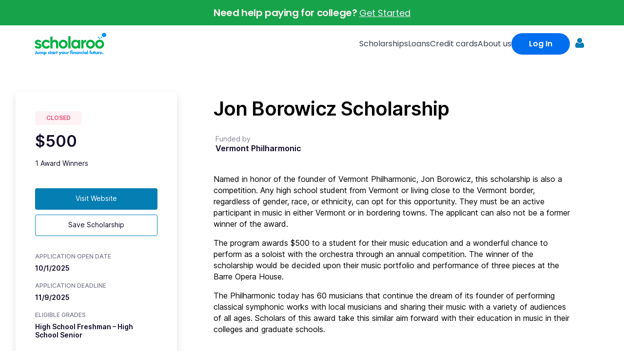

--- FILE ---
content_type: text/html; charset=UTF-8
request_url: https://scholaroo.com/scholarship/jon-borowicz-scholarship/
body_size: 21836
content:
<!doctype html><html class="no-js" lang="en-US"><head><meta charset="UTF-8"><meta name="viewport" content="width=device-width, initial-scale=1.0" ><link rel="profile" href="https://gmpg.org/xfn/11"> <script type="text/javascript">window._nslDOMReady = function (callback) {
                if ( document.readyState === "complete" || document.readyState === "interactive" ) {
                    callback();
                } else {
                    document.addEventListener( "DOMContentLoaded", callback );
                }
            };</script><meta name='robots' content='index, follow, max-image-preview:large, max-snippet:-1, max-video-preview:-1' /><style>img:is([sizes="auto" i], [sizes^="auto," i]) { contain-intrinsic-size: 3000px 1500px }</style><title>Jon Borowicz Scholarship - Scholaroo</title><meta name="description" content="The Jon Borowicz Scholarship of $500 is awarded to a high school student from Vermont to further their education in music, every year." /><link rel="canonical" href="https://scholaroo.com/scholarship/jon-borowicz-scholarship/" /><meta property="og:locale" content="en_US" /><meta property="og:type" content="article" /><meta property="og:title" content="Jon Borowicz Scholarship" /><meta property="og:description" content="The Jon Borowicz Scholarship of $500 is awarded to a high school student from Vermont to further their education in music, every year." /><meta property="og:url" content="https://scholaroo.com/scholarship/jon-borowicz-scholarship/" /><meta property="og:site_name" content="Scholaroo" /><meta property="article:modified_time" content="2025-02-06T10:50:50+00:00" /><meta name="twitter:card" content="summary_large_image" /><meta name="twitter:label1" content="Est. reading time" /><meta name="twitter:data1" content="4 minutes" /><link rel='dns-prefetch' href='//kit.fontawesome.com' /><link rel="preconnect" href="https://fonts.googleapis.com"><link rel="preconnect" href="https://fonts.gstatic.com" crossorigin><link rel="stylesheet"
 href="https://fonts.googleapis.com/css2?family=Poppins:ital,wght@0,200;0,400;0,600;0,700;1,400;1,600;1,700&display=swap"><link rel='stylesheet' id='formidable-css' href='https://scholaroo.com/wp-content/cache/autoptimize/css/autoptimize_single_be6b1a545892abdf743c28322fc996f8.css?ver=1261630' media='all' /><link rel='stylesheet' id='wp-block-library-css' href='https://scholaroo.com/wp-includes/css/dist/block-library/style.min.css?ver=6.8.3' media='all' /><style id='classic-theme-styles-inline-css'>/*! This file is auto-generated */
.wp-block-button__link{color:#fff;background-color:#32373c;border-radius:9999px;box-shadow:none;text-decoration:none;padding:calc(.667em + 2px) calc(1.333em + 2px);font-size:1.125em}.wp-block-file__button{background:#32373c;color:#fff;text-decoration:none}</style><link rel='stylesheet' id='font-awesome-svg-styles-css' href='https://scholaroo.com/wp-content/uploads/font-awesome/v6.5.2/css/svg-with-js.css' media='all' /><style id='font-awesome-svg-styles-inline-css'>.wp-block-font-awesome-icon svg::before,
   .wp-rich-text-font-awesome-icon svg::before {content: unset;}</style><style id='global-styles-inline-css'>:root{--wp--preset--aspect-ratio--square: 1;--wp--preset--aspect-ratio--4-3: 4/3;--wp--preset--aspect-ratio--3-4: 3/4;--wp--preset--aspect-ratio--3-2: 3/2;--wp--preset--aspect-ratio--2-3: 2/3;--wp--preset--aspect-ratio--16-9: 16/9;--wp--preset--aspect-ratio--9-16: 9/16;--wp--preset--color--black: #000000;--wp--preset--color--cyan-bluish-gray: #abb8c3;--wp--preset--color--white: #ffffff;--wp--preset--color--pale-pink: #f78da7;--wp--preset--color--vivid-red: #cf2e2e;--wp--preset--color--luminous-vivid-orange: #ff6900;--wp--preset--color--luminous-vivid-amber: #fcb900;--wp--preset--color--light-green-cyan: #7bdcb5;--wp--preset--color--vivid-green-cyan: #00d084;--wp--preset--color--pale-cyan-blue: #8ed1fc;--wp--preset--color--vivid-cyan-blue: #0693e3;--wp--preset--color--vivid-purple: #9b51e0;--wp--preset--color--accent: #1a7da7;--wp--preset--color--primary: #ffffff;--wp--preset--color--secondary: #7c7c7c;--wp--preset--color--subtle-background: #262626;--wp--preset--color--background: #f5efe0;--wp--preset--gradient--vivid-cyan-blue-to-vivid-purple: linear-gradient(135deg,rgba(6,147,227,1) 0%,rgb(155,81,224) 100%);--wp--preset--gradient--light-green-cyan-to-vivid-green-cyan: linear-gradient(135deg,rgb(122,220,180) 0%,rgb(0,208,130) 100%);--wp--preset--gradient--luminous-vivid-amber-to-luminous-vivid-orange: linear-gradient(135deg,rgba(252,185,0,1) 0%,rgba(255,105,0,1) 100%);--wp--preset--gradient--luminous-vivid-orange-to-vivid-red: linear-gradient(135deg,rgba(255,105,0,1) 0%,rgb(207,46,46) 100%);--wp--preset--gradient--very-light-gray-to-cyan-bluish-gray: linear-gradient(135deg,rgb(238,238,238) 0%,rgb(169,184,195) 100%);--wp--preset--gradient--cool-to-warm-spectrum: linear-gradient(135deg,rgb(74,234,220) 0%,rgb(151,120,209) 20%,rgb(207,42,186) 40%,rgb(238,44,130) 60%,rgb(251,105,98) 80%,rgb(254,248,76) 100%);--wp--preset--gradient--blush-light-purple: linear-gradient(135deg,rgb(255,206,236) 0%,rgb(152,150,240) 100%);--wp--preset--gradient--blush-bordeaux: linear-gradient(135deg,rgb(254,205,165) 0%,rgb(254,45,45) 50%,rgb(107,0,62) 100%);--wp--preset--gradient--luminous-dusk: linear-gradient(135deg,rgb(255,203,112) 0%,rgb(199,81,192) 50%,rgb(65,88,208) 100%);--wp--preset--gradient--pale-ocean: linear-gradient(135deg,rgb(255,245,203) 0%,rgb(182,227,212) 50%,rgb(51,167,181) 100%);--wp--preset--gradient--electric-grass: linear-gradient(135deg,rgb(202,248,128) 0%,rgb(113,206,126) 100%);--wp--preset--gradient--midnight: linear-gradient(135deg,rgb(2,3,129) 0%,rgb(40,116,252) 100%);--wp--preset--font-size--small: 18px;--wp--preset--font-size--medium: 20px;--wp--preset--font-size--large: 26.25px;--wp--preset--font-size--x-large: 42px;--wp--preset--font-size--normal: 21px;--wp--preset--font-size--larger: 32px;--wp--preset--spacing--20: 0.44rem;--wp--preset--spacing--30: 0.67rem;--wp--preset--spacing--40: 1rem;--wp--preset--spacing--50: 1.5rem;--wp--preset--spacing--60: 2.25rem;--wp--preset--spacing--70: 3.38rem;--wp--preset--spacing--80: 5.06rem;--wp--preset--shadow--natural: 6px 6px 9px rgba(0, 0, 0, 0.2);--wp--preset--shadow--deep: 12px 12px 50px rgba(0, 0, 0, 0.4);--wp--preset--shadow--sharp: 6px 6px 0px rgba(0, 0, 0, 0.2);--wp--preset--shadow--outlined: 6px 6px 0px -3px rgba(255, 255, 255, 1), 6px 6px rgba(0, 0, 0, 1);--wp--preset--shadow--crisp: 6px 6px 0px rgba(0, 0, 0, 1);}:where(.is-layout-flex){gap: 0.5em;}:where(.is-layout-grid){gap: 0.5em;}body .is-layout-flex{display: flex;}.is-layout-flex{flex-wrap: wrap;align-items: center;}.is-layout-flex > :is(*, div){margin: 0;}body .is-layout-grid{display: grid;}.is-layout-grid > :is(*, div){margin: 0;}:where(.wp-block-columns.is-layout-flex){gap: 2em;}:where(.wp-block-columns.is-layout-grid){gap: 2em;}:where(.wp-block-post-template.is-layout-flex){gap: 1.25em;}:where(.wp-block-post-template.is-layout-grid){gap: 1.25em;}.has-black-color{color: var(--wp--preset--color--black) !important;}.has-cyan-bluish-gray-color{color: var(--wp--preset--color--cyan-bluish-gray) !important;}.has-white-color{color: var(--wp--preset--color--white) !important;}.has-pale-pink-color{color: var(--wp--preset--color--pale-pink) !important;}.has-vivid-red-color{color: var(--wp--preset--color--vivid-red) !important;}.has-luminous-vivid-orange-color{color: var(--wp--preset--color--luminous-vivid-orange) !important;}.has-luminous-vivid-amber-color{color: var(--wp--preset--color--luminous-vivid-amber) !important;}.has-light-green-cyan-color{color: var(--wp--preset--color--light-green-cyan) !important;}.has-vivid-green-cyan-color{color: var(--wp--preset--color--vivid-green-cyan) !important;}.has-pale-cyan-blue-color{color: var(--wp--preset--color--pale-cyan-blue) !important;}.has-vivid-cyan-blue-color{color: var(--wp--preset--color--vivid-cyan-blue) !important;}.has-vivid-purple-color{color: var(--wp--preset--color--vivid-purple) !important;}.has-black-background-color{background-color: var(--wp--preset--color--black) !important;}.has-cyan-bluish-gray-background-color{background-color: var(--wp--preset--color--cyan-bluish-gray) !important;}.has-white-background-color{background-color: var(--wp--preset--color--white) !important;}.has-pale-pink-background-color{background-color: var(--wp--preset--color--pale-pink) !important;}.has-vivid-red-background-color{background-color: var(--wp--preset--color--vivid-red) !important;}.has-luminous-vivid-orange-background-color{background-color: var(--wp--preset--color--luminous-vivid-orange) !important;}.has-luminous-vivid-amber-background-color{background-color: var(--wp--preset--color--luminous-vivid-amber) !important;}.has-light-green-cyan-background-color{background-color: var(--wp--preset--color--light-green-cyan) !important;}.has-vivid-green-cyan-background-color{background-color: var(--wp--preset--color--vivid-green-cyan) !important;}.has-pale-cyan-blue-background-color{background-color: var(--wp--preset--color--pale-cyan-blue) !important;}.has-vivid-cyan-blue-background-color{background-color: var(--wp--preset--color--vivid-cyan-blue) !important;}.has-vivid-purple-background-color{background-color: var(--wp--preset--color--vivid-purple) !important;}.has-black-border-color{border-color: var(--wp--preset--color--black) !important;}.has-cyan-bluish-gray-border-color{border-color: var(--wp--preset--color--cyan-bluish-gray) !important;}.has-white-border-color{border-color: var(--wp--preset--color--white) !important;}.has-pale-pink-border-color{border-color: var(--wp--preset--color--pale-pink) !important;}.has-vivid-red-border-color{border-color: var(--wp--preset--color--vivid-red) !important;}.has-luminous-vivid-orange-border-color{border-color: var(--wp--preset--color--luminous-vivid-orange) !important;}.has-luminous-vivid-amber-border-color{border-color: var(--wp--preset--color--luminous-vivid-amber) !important;}.has-light-green-cyan-border-color{border-color: var(--wp--preset--color--light-green-cyan) !important;}.has-vivid-green-cyan-border-color{border-color: var(--wp--preset--color--vivid-green-cyan) !important;}.has-pale-cyan-blue-border-color{border-color: var(--wp--preset--color--pale-cyan-blue) !important;}.has-vivid-cyan-blue-border-color{border-color: var(--wp--preset--color--vivid-cyan-blue) !important;}.has-vivid-purple-border-color{border-color: var(--wp--preset--color--vivid-purple) !important;}.has-vivid-cyan-blue-to-vivid-purple-gradient-background{background: var(--wp--preset--gradient--vivid-cyan-blue-to-vivid-purple) !important;}.has-light-green-cyan-to-vivid-green-cyan-gradient-background{background: var(--wp--preset--gradient--light-green-cyan-to-vivid-green-cyan) !important;}.has-luminous-vivid-amber-to-luminous-vivid-orange-gradient-background{background: var(--wp--preset--gradient--luminous-vivid-amber-to-luminous-vivid-orange) !important;}.has-luminous-vivid-orange-to-vivid-red-gradient-background{background: var(--wp--preset--gradient--luminous-vivid-orange-to-vivid-red) !important;}.has-very-light-gray-to-cyan-bluish-gray-gradient-background{background: var(--wp--preset--gradient--very-light-gray-to-cyan-bluish-gray) !important;}.has-cool-to-warm-spectrum-gradient-background{background: var(--wp--preset--gradient--cool-to-warm-spectrum) !important;}.has-blush-light-purple-gradient-background{background: var(--wp--preset--gradient--blush-light-purple) !important;}.has-blush-bordeaux-gradient-background{background: var(--wp--preset--gradient--blush-bordeaux) !important;}.has-luminous-dusk-gradient-background{background: var(--wp--preset--gradient--luminous-dusk) !important;}.has-pale-ocean-gradient-background{background: var(--wp--preset--gradient--pale-ocean) !important;}.has-electric-grass-gradient-background{background: var(--wp--preset--gradient--electric-grass) !important;}.has-midnight-gradient-background{background: var(--wp--preset--gradient--midnight) !important;}.has-small-font-size{font-size: var(--wp--preset--font-size--small) !important;}.has-medium-font-size{font-size: var(--wp--preset--font-size--medium) !important;}.has-large-font-size{font-size: var(--wp--preset--font-size--large) !important;}.has-x-large-font-size{font-size: var(--wp--preset--font-size--x-large) !important;}
:where(.wp-block-post-template.is-layout-flex){gap: 1.25em;}:where(.wp-block-post-template.is-layout-grid){gap: 1.25em;}
:where(.wp-block-columns.is-layout-flex){gap: 2em;}:where(.wp-block-columns.is-layout-grid){gap: 2em;}
:root :where(.wp-block-pullquote){font-size: 1.5em;line-height: 1.6;}</style><link rel='stylesheet' id='parent-style-css' href='https://scholaroo.com/wp-content/cache/autoptimize/css/autoptimize_single_80600ef6ba7dfbb80b46af129ac5bb9b.css?ver=6.8.3' media='all' /><link rel='stylesheet' id='scholaroo-styles-main-css' href='https://scholaroo.com/wp-content/cache/autoptimize/css/autoptimize_single_05ef729d0c1f9b07e70efac3697837fb.css?ver=6.8.3' media='all' /><link rel='stylesheet' id='scholaroo-styles-main-2024-css' href='https://scholaroo.com/wp-content/cache/autoptimize/css/autoptimize_single_f92261eb19da7a755a79079362001f33.css?ver=6.8.3' media='all' /><link rel='stylesheet' id='scholarship-list-css' href='https://scholaroo.com/wp-content/cache/autoptimize/css/autoptimize_single_5081cc513dba7098b1a30e18a19bddc7.css?ver=2.0.0' media='all' /><link rel='stylesheet' id='scholarship-css' href='https://scholaroo.com/wp-content/cache/autoptimize/css/autoptimize_single_39648ab86ba6e3b3bba0261b2d7fb184.css?ver=2.0.0' media='all' /><link rel='stylesheet' id='twentytwenty-style-css' href='https://scholaroo.com/wp-content/themes/scholaroo/style.css?ver=2.0.0' media='all' /><link rel='stylesheet' id='twentytwenty-fonts-css' href='https://scholaroo.com/wp-content/cache/autoptimize/css/autoptimize_single_e6f251e669f2595623f05b4f938a747a.css?ver=2.0.0' media='all' /><link rel='stylesheet' id='twentytwenty-print-style-css' href='https://scholaroo.com/wp-content/cache/autoptimize/css/autoptimize_single_96fcf2df63b61be32541d1f3a39a3a60.css?ver=2.0.0' media='print' /><link rel='stylesheet' id='sc-modal-css' href='https://scholaroo.com/wp-content/cache/autoptimize/css/autoptimize_single_daac2f913586afdc35f11399503f1ff8.css' media='all' /><link rel='stylesheet' id='simple-favorites-css' href='https://scholaroo.com/wp-content/cache/autoptimize/css/autoptimize_single_223005bf4fec8b3d40947cc804ab5b0d.css?ver=2.3.6' media='all' /><link rel='stylesheet' id='popup-maker-site-css' href='//scholaroo.com/wp-content/uploads/a753cafffe08f7aca032a04b57282c5f.css?generated=1739395379&#038;ver=1.20.4' media='all' /> <script type="text/javascript">window._nslDOMReady = function (callback) {
                if ( document.readyState === "complete" || document.readyState === "interactive" ) {
                    callback();
                } else {
                    document.addEventListener( "DOMContentLoaded", callback );
                }
            };</script><script src="https://scholaroo.com/wp-includes/js/jquery/jquery.min.js?ver=3.7.1" id="jquery-core-js"></script> <script defer src="https://scholaroo.com/wp-includes/js/jquery/jquery-migrate.min.js?ver=3.4.1" id="jquery-migrate-js"></script> <script defer crossorigin="anonymous" src="https://kit.fontawesome.com/3caa1dc435.js" id="font-awesome-official-js"></script> <script id="favorites-js-extra">var favorites_data = {"ajaxurl":"https:\/\/scholaroo.com\/wp-admin\/admin-ajax.php","nonce":"38e50d172c","favorite":"Save Scholarship","favorited":"Unsave Scholarship","includecount":"","indicate_loading":"1","loading_text":"Loading","loading_image":"","loading_image_active":"","loading_image_preload":"","cache_enabled":"1","button_options":{"button_type":"custom","custom_colors":false,"box_shadow":false,"include_count":false,"default":{"background_default":false,"border_default":false,"text_default":false,"icon_default":false,"count_default":false},"active":{"background_active":false,"border_active":false,"text_active":false,"icon_active":false,"count_active":false}},"authentication_modal_content":"<p>Please login to add favorites.<\/p>\n<p><a href=\"#\" data-favorites-modal-close>Dismiss this notice<\/a><\/p>\n","authentication_redirect":"","dev_mode":"","logged_in":"","user_id":"0","authentication_redirect_url":"https:\/\/scholaroo.com\/login\/"};</script> <script defer src="https://scholaroo.com/wp-content/plugins/favorites/assets/js/favorites.min.js?ver=2.3.6" id="favorites-js"></script> <link rel="https://api.w.org/" href="https://scholaroo.com/wp-json/" /><link rel='shortlink' href='https://scholaroo.com/?p=60882' /><link rel="alternate" title="oEmbed (JSON)" type="application/json+oembed" href="https://scholaroo.com/wp-json/oembed/1.0/embed?url=https%3A%2F%2Fscholaroo.com%2Fscholarship%2Fjon-borowicz-scholarship%2F" /><link rel="alternate" title="oEmbed (XML)" type="text/xml+oembed" href="https://scholaroo.com/wp-json/oembed/1.0/embed?url=https%3A%2F%2Fscholaroo.com%2Fscholarship%2Fjon-borowicz-scholarship%2F&#038;format=xml" />  <script>(function(w, d, s, l, i) {
    w[l] = w[l] || [];
    w[l].push({
      'gtm.start': new Date().getTime(),
      event: 'gtm.js'
    });
    var f = d.getElementsByTagName(s)[0],
      j = d.createElement(s),
      dl = l != 'dataLayer' ? '&l=' + l : '';
    j.async = true;
    j.src =
      'https://www.googletagmanager.com/gtm.js?id=' + i + dl;
    f.parentNode.insertBefore(j, f);
  })(window, document, 'script', 'dataLayer', 'GTM-WSFLF6P');</script> 
 <script>document.documentElement.className += " js";</script> <script>document.documentElement.className = document.documentElement.className.replace( 'no-js', 'js' );</script> <link rel="icon" href="https://scholaroo.com/wp-content/uploads/2024/09/app-icon.svg" sizes="32x32" /><link rel="icon" href="https://scholaroo.com/wp-content/uploads/2024/09/app-icon.svg" sizes="192x192" /><link rel="apple-touch-icon" href="https://scholaroo.com/wp-content/uploads/2024/09/app-icon.svg" /><meta name="msapplication-TileImage" content="https://scholaroo.com/wp-content/uploads/2024/09/app-icon.svg" /><style type="text/css">div.nsl-container[data-align="left"] {
    text-align: left;
}

div.nsl-container[data-align="center"] {
    text-align: center;
}

div.nsl-container[data-align="right"] {
    text-align: right;
}


div.nsl-container div.nsl-container-buttons a[data-plugin="nsl"] {
    text-decoration: none;
    box-shadow: none;
    border: 0;
}

div.nsl-container .nsl-container-buttons {
    display: flex;
    padding: 5px 0;
}

div.nsl-container.nsl-container-block .nsl-container-buttons {
    display: inline-grid;
    grid-template-columns: minmax(145px, auto);
}

div.nsl-container-block-fullwidth .nsl-container-buttons {
    flex-flow: column;
    align-items: center;
}

div.nsl-container-block-fullwidth .nsl-container-buttons a,
div.nsl-container-block .nsl-container-buttons a {
    flex: 1 1 auto;
    display: block;
    margin: 5px 0;
    width: 100%;
}

div.nsl-container-inline {
    margin: -5px;
    text-align: left;
}

div.nsl-container-inline .nsl-container-buttons {
    justify-content: center;
    flex-wrap: wrap;
}

div.nsl-container-inline .nsl-container-buttons a {
    margin: 5px;
    display: inline-block;
}

div.nsl-container-grid .nsl-container-buttons {
    flex-flow: row;
    align-items: center;
    flex-wrap: wrap;
}

div.nsl-container-grid .nsl-container-buttons a {
    flex: 1 1 auto;
    display: block;
    margin: 5px;
    max-width: 280px;
    width: 100%;
}

@media only screen and (min-width: 650px) {
    div.nsl-container-grid .nsl-container-buttons a {
        width: auto;
    }
}

div.nsl-container .nsl-button {
    cursor: pointer;
    vertical-align: top;
    border-radius: 4px;
}

div.nsl-container .nsl-button-default {
    color: #fff;
    display: flex;
}

div.nsl-container .nsl-button-icon {
    display: inline-block;
}

div.nsl-container .nsl-button-svg-container {
    flex: 0 0 auto;
    padding: 8px;
    display: flex;
    align-items: center;
}

div.nsl-container svg {
    height: 24px;
    width: 24px;
    vertical-align: top;
}

div.nsl-container .nsl-button-default div.nsl-button-label-container {
    margin: 0 24px 0 12px;
    padding: 10px 0;
    font-family: Helvetica, Arial, sans-serif;
    font-size: 16px;
    line-height: 20px;
    letter-spacing: .25px;
    overflow: hidden;
    text-align: center;
    text-overflow: clip;
    white-space: nowrap;
    flex: 1 1 auto;
    -webkit-font-smoothing: antialiased;
    -moz-osx-font-smoothing: grayscale;
    text-transform: none;
    display: inline-block;
}

div.nsl-container .nsl-button-google[data-skin="dark"] .nsl-button-svg-container {
    margin: 1px;
    padding: 7px;
    border-radius: 3px;
    background: #fff;
}

div.nsl-container .nsl-button-google[data-skin="light"] {
    border-radius: 1px;
    box-shadow: 0 1px 5px 0 rgba(0, 0, 0, .25);
    color: RGBA(0, 0, 0, 0.54);
}

div.nsl-container .nsl-button-apple .nsl-button-svg-container {
    padding: 0 6px;
}

div.nsl-container .nsl-button-apple .nsl-button-svg-container svg {
    height: 40px;
    width: auto;
}

div.nsl-container .nsl-button-apple[data-skin="light"] {
    color: #000;
    box-shadow: 0 0 0 1px #000;
}

div.nsl-container .nsl-button-facebook[data-skin="white"] {
    color: #000;
    box-shadow: inset 0 0 0 1px #000;
}

div.nsl-container .nsl-button-facebook[data-skin="light"] {
    color: #1877F2;
    box-shadow: inset 0 0 0 1px #1877F2;
}

div.nsl-container .nsl-button-spotify[data-skin="white"] {
    color: #191414;
    box-shadow: inset 0 0 0 1px #191414;
}

div.nsl-container .nsl-button-apple div.nsl-button-label-container {
    font-size: 17px;
    font-family: -apple-system, BlinkMacSystemFont, "Segoe UI", Roboto, Helvetica, Arial, sans-serif, "Apple Color Emoji", "Segoe UI Emoji", "Segoe UI Symbol";
}

div.nsl-container .nsl-button-slack div.nsl-button-label-container {
    font-size: 17px;
    font-family: -apple-system, BlinkMacSystemFont, "Segoe UI", Roboto, Helvetica, Arial, sans-serif, "Apple Color Emoji", "Segoe UI Emoji", "Segoe UI Symbol";
}

div.nsl-container .nsl-button-slack[data-skin="light"] {
    color: #000000;
    box-shadow: inset 0 0 0 1px #DDDDDD;
}

div.nsl-container .nsl-button-tiktok[data-skin="light"] {
    color: #161823;
    box-shadow: 0 0 0 1px rgba(22, 24, 35, 0.12);
}


div.nsl-container .nsl-button-kakao {
    color: rgba(0, 0, 0, 0.85);
}

.nsl-clear {
    clear: both;
}

.nsl-container {
    clear: both;
}

.nsl-disabled-provider .nsl-button {
    filter: grayscale(1);
    opacity: 0.8;
}

/*Button align start*/

div.nsl-container-inline[data-align="left"] .nsl-container-buttons {
    justify-content: flex-start;
}

div.nsl-container-inline[data-align="center"] .nsl-container-buttons {
    justify-content: center;
}

div.nsl-container-inline[data-align="right"] .nsl-container-buttons {
    justify-content: flex-end;
}


div.nsl-container-grid[data-align="left"] .nsl-container-buttons {
    justify-content: flex-start;
}

div.nsl-container-grid[data-align="center"] .nsl-container-buttons {
    justify-content: center;
}

div.nsl-container-grid[data-align="right"] .nsl-container-buttons {
    justify-content: flex-end;
}

div.nsl-container-grid[data-align="space-around"] .nsl-container-buttons {
    justify-content: space-around;
}

div.nsl-container-grid[data-align="space-between"] .nsl-container-buttons {
    justify-content: space-between;
}

/* Button align end*/

/* Redirect */

#nsl-redirect-overlay {
    display: flex;
    flex-direction: column;
    justify-content: center;
    align-items: center;
    position: fixed;
    z-index: 1000000;
    left: 0;
    top: 0;
    width: 100%;
    height: 100%;
    backdrop-filter: blur(1px);
    background-color: RGBA(0, 0, 0, .32);;
}

#nsl-redirect-overlay-container {
    display: flex;
    flex-direction: column;
    justify-content: center;
    align-items: center;
    background-color: white;
    padding: 30px;
    border-radius: 10px;
}

#nsl-redirect-overlay-spinner {
    content: '';
    display: block;
    margin: 20px;
    border: 9px solid RGBA(0, 0, 0, .6);
    border-top: 9px solid #fff;
    border-radius: 50%;
    box-shadow: inset 0 0 0 1px RGBA(0, 0, 0, .6), 0 0 0 1px RGBA(0, 0, 0, .6);
    width: 40px;
    height: 40px;
    animation: nsl-loader-spin 2s linear infinite;
}

@keyframes nsl-loader-spin {
    0% {
        transform: rotate(0deg)
    }
    to {
        transform: rotate(360deg)
    }
}

#nsl-redirect-overlay-title {
    font-family: -apple-system, BlinkMacSystemFont, "Segoe UI", Roboto, Oxygen-Sans, Ubuntu, Cantarell, "Helvetica Neue", sans-serif;
    font-size: 18px;
    font-weight: bold;
    color: #3C434A;
}

#nsl-redirect-overlay-text {
    font-family: -apple-system, BlinkMacSystemFont, "Segoe UI", Roboto, Oxygen-Sans, Ubuntu, Cantarell, "Helvetica Neue", sans-serif;
    text-align: center;
    font-size: 14px;
    color: #3C434A;
}

/* Redirect END*/</style><style type="text/css">/* Notice fallback */
#nsl-notices-fallback {
    position: fixed;
    right: 10px;
    top: 10px;
    z-index: 10000;
}

.admin-bar #nsl-notices-fallback {
    top: 42px;
}

#nsl-notices-fallback > div {
    position: relative;
    background: #fff;
    border-left: 4px solid #fff;
    box-shadow: 0 1px 1px 0 rgba(0, 0, 0, .1);
    margin: 5px 15px 2px;
    padding: 1px 20px;
}

#nsl-notices-fallback > div.error {
    display: block;
    border-left-color: #dc3232;
}

#nsl-notices-fallback > div.updated {
    display: block;
    border-left-color: #46b450;
}

#nsl-notices-fallback p {
    margin: .5em 0;
    padding: 2px;
}

#nsl-notices-fallback > div:after {
    position: absolute;
    right: 5px;
    top: 5px;
    content: '\00d7';
    display: block;
    height: 16px;
    width: 16px;
    line-height: 16px;
    text-align: center;
    font-size: 20px;
    cursor: pointer;
}</style><style id="wp-custom-css">.home-search {
	display: none;
}

.post-template .entry-header {
	display: block;
}

.post-template ul.primary-menu {
	color: white;
}

.post-template .intro-text p {
	font-size: inherit !important;
}

.center-content {
	margin-left: auto !important;
	margin-right: auto !important;
}

.post-template .cover-color-overlay {
	color: #047eb3;
}

.make-white {
	color: white !important;
}


.entry-categories-inner, .post-author {
	display: none;
}

.wpforms-multi-step-logo {
	display: block;
}




.feature-container {
  display: flex;
  justify-content: space-between;
  align-items: center;
  padding: 50px;
	
}

.feature-content {
	    width: 100% !important;
  max-width: 100%;
}

.feature-title {
  font-size: 32px !important;
	font-style: bold !important;
  color: #000000;
}

.feature-description {
  font-size: 18px;
  color: #666666;
  margin: 20px 0;
}

.feature-list {
	display: flex;
	flex-direction: column;
	width: 100%;
  list-style: none;
  padding: 0;
}

.feature-list li {
  display: flex;
  align-items: left;
  font-size: 18px;
  color: #000000;
  margin: 10px 0;
}

.feature-list li img {
  margin-right: 10px;
	
}

.feature-image-1 img {
  max-width: 100%;
  border-radius: 10px;
	margin-bottom: 40px;
}

.feature-text {
   padding-top: 40px !important;
}

.feature-text-1 {
   padding-top: 40px !important;
		padding: 0px !important;
		width: calc(100% - 4rem) !important;
}

.wp-block-media-text__media img, .wp-block-media-text__media video {
    height: auto;
    max-width: unset;
    vertical-align: middle;
    width: 90%;
}

@media (max-width: 768px) {
	
  .feature-container {
    flex-direction: column;
    text-align: left;
		padding: 0px !important;
				width: calc(100% - 4rem) !important;
  }
	
	 .feature-container-1 {
    flex-direction: column;
    text-align: left;
		padding: 0px !important;
				
  }
	
	
  .feature-content, .feature-image-1 {
    max-width: 100%;
  }
	
	ul, ol {
        margin: 0 2rem 3rem 0 !important;
    }
	
	.feature-component {
     padding: 0px !important; 
}
}

@media (max-width: 390px) {
  .feature-container {
    flex-direction: column !important;
    text-align: left !important;
		padding: 0px !important;
			width: calc(100% - 4rem) !important;
  }
	 .feature-container-1 {
    flex-direction: column !important;
    text-align: left !important;
		padding: 0px !important;
		
  }
	
	
	
  .feature-content, .feature-image-1 {
    max-width: 100%;
  }
	.feature-component {
     padding: 0px !important; 
}
	
	.feature-image img {
   padding-top: 40px !important;
}

	
	.page-template-default .entry-content h2, .report-template .entry-content h2 {
    font-size: 32px !important;
}
}

@media (min-width:390px) and (min-width:678px) {
	
  .feature-container {
    text-align: left !important;
		padding: 0px !important;
				width: calc(100% - 4rem) !important;
  }
	
	.feature-container-1 {
    text-align: left !important;
		padding: 0px !important;
				width: calc(100% - 4rem) !important;
  }
	
  .feature-content, .feature-image-1 {
    max-width: 100%;
  }

	 
}


.feature-component {
    display: flex;
    align-items: center;
    padding: 20px;
   /* Light background color */
}
.feature-container {
    display: flex;
    max-width: 1200px; /* Set a maximum width */
    margin: 0 auto; /* Center the component */
		
	width: calc(100% - 4rem) !important;

}

.feature-container-1 {
    display: flex;
    max-width: 1200px; /* Set a maximum width */
    margin: 0 auto; /* Center the component */
	
}

.feature-image {
    flex: 1; /* Flex grow for the image */
    padding-right: 20px; /* Space between image and text */
}

.feature-image img {
    width: 100%; /* Make image responsive */
    height: auto; /* Maintain aspect ratio */
}

.feature-text {
    flex: 1; /* Flex grow for the text */
}
.feature-text-1 {
    flex: 1; /* Flex grow for the text */
}

.feature-text h2 {
    font-size: 24px; /* Adjust font size for the title */
    color: #333; /* Title color */
	
}

.feature-text p {
    font-size: 16px; /* Adjust font size for the description */
    color: #FFFFFF; /* Description color */
}

.feature-button {
    display: inline-block;
    padding: 10px 15px; /* Button padding */
    background-color: #007bff; /* Button color */
    color: #fff; /* Button text color */
    text-decoration: none; /* Remove underline */
    border-radius: 5px; /* Rounded corners */
    margin-top: 10px; /* Space above the button */
}

.feature-button:hover {
    background-color: #0056b3; /* Darker color on hover */
}



 @media (min-width: 700px) {
    .entry-content h1, .entry-content h2, .entry-content h3 {
        margin: 1rem auto 3rem;
    }
	
	.feature-container {
    text-align: left !important;
		padding: 0px !important;
  }
}


.wp-block-group {
	padding: 0px !important;
}

.wp-block-media-text .wp-block-media-text__content {
		padding-left: 0px !important;
		padding-right: 0px !important;
}

@media (max-width: 479px) {
    ul, ol {
        margin: 0 2rem 3rem 0 !important;
    }
}


@media (max-width: 600px) {
    .wp-block-media-text.is-stacked-on-mobile {
        grid-template-columns: 100% !important;
			width: calc(100% - 0rem) !important;
    }
}

 ul, ol {
        margin: 0 !important;
    }



.feature-image-1 img {
    width: 100%;
    height: auto;
}


.feature-text-1 p {
	color: #666 !important; /* Description color */
}


.sidekick {
  position: relative;
  padding-left: 1em;
  border-left: 0.1em solid #039be5;
  font-family: 'Roboto', serif;
  font-size: 2.4em;
  line-height: 1.5em;
  font-weight: 100;
}


.sidekick cite {font-size: 50%; color:#FFFF; font-style: italic;font-weight: 200;}
.sidekick cite:before {content: ' \2015 '}

.feature-button {
    width: 232px !important;
    height: 58px;
    background: #006EEE;
    border-radius: 100px;
    display: inline-flex;
    flex-direction: column;
    justify-content: center;
    align-items: center;
	margin-top: 50px;
	margin-bottom: 50px;
}

.feature-button:hover {
    background-color: #0056b3; /* Darker color on hover */
}



/* General Layout */


.feature-gallery {
    flex: 1;
    min-width: 280px;
    padding: 20px;
    box-sizing: border-box;
    position: relative;
}

/* Gallery Slider */
.gallery-slider {
    display: flex;
    align-items: center;
    position: relative;
}

.gallery-images {
    display: flex;
    overflow: hidden;
    width: 100%;
    max-width: 100%;
    height: 100%;
    position: relative;
}

.gallery-item {
    min-width: 100%;
    transition: transform 0.5s ease-in-out;
    display: none;
}

.gallery-item.active {
    display: block;
}

/* Buttons */
.prev, .next {
    background-color: rgba(0, 0, 0, 0.5);
    color: #fff;
    border: none;
    padding: 20px;
    cursor: pointer;
    position: absolute;
    top: 50%;
    transform: translateY(-50%);
    z-index: 1;
}

.prev {
    left: -40px;
}

.next {
    right: -40px;
}

/* Responsive Adjustments */
@media (max-width: 768px) {
    .feature-section {
        flex-direction: column;
        text-align: center;
    }

    .feature-text, .feature-gallery {
        max-width: 100%;
    }
	.prev {
    left: -40px;
}

.next {
    right: -40px;
}

    .prev, .next {
     
			top: 90vh;
       
    }
}

@media (max-width: 480px) {
    .feature-text h2 {
        font-size: 1.5em;
    }

    .feature-text p {
        font-size: 1em;
    }

    .gallery-images {
        max-width: 100%;
        height: auto;
    }
}

.tag
{
	margin: 0px !important;
}
.bookLogo{
		margin: 0px !important;
}
.wp-block-image{
		margin: 0px !important;
}


/* Speaking Page header */

.hero-content {
  text-align: center;
  max-width: 90rem !important;
	width: 68rem !important;
}

.hero-title {
  font-size: 6rem !important;
	font-weight: 800 !important;
  margin-bottom: 1rem !important;
  line-height: 1.2 !important ;
	color: #0D0D0D !important;
letter-spacing: -0.64px !important;
text-transform: capitalize !important;
}

.hero-description {
  font-size: 1.8rem !important;
	margin-top: 2rem !important;
  margin-bottom: 2rem !important;
		color: #0D0D0D !important;
}

.hero-description-2 {
	margin: 0px !important;
	padding: 0px !important;
	  text-align: left;
  font-size: 1.8rem !important;
  margin-bottom: 2rem !important;
		color: #0D0D0D !important;
}

.wp-block-cover { 
font-size: 3rem !important;
}

.sidekick {
    position: relative;
    padding-left: 1em;
    border-left: 0.1em solid #039be5;
    font-family: 'Roboto', serif;
    font-size: 1.4em;
    line-height: 1.5em;
    font-weight: 100;
}

/* Speaking Section 2 */

.hero-title-sub {
  font-size: 5rem !important;
	font-weight: 800 !important;
  margin-bottom: 1rem !important;
  line-height: 1.2 !important ;
	color: #0D0D0D !important;
	letter-spacing: -0.64px 	!important;
	text-transform: capitalize !important;
}

.hero-title-sub-testimonial {
	
		font-size: 5rem !important;
	font-weight: 800 !important;
  margin-bottom: 1rem !important;
  line-height: 1.2 !important ;
	color: #0D0D0D !important;
	letter-spacing: -0.64px 	!important;
	text-transform: capitalize !important;
  }


.feature-section {
  display: flex !important;
  align-items: center;
  justify-content: space-between;
	gap: 5rem;
	align-self: stretch;
 padding: 5rem 4rem !important;
  max-width: 100% !important;
  margin: 20px auto !important;
  flex-wrap: wrap !important;
}
.feature-section:nth-child(even) {
  flex-direction: row-reverse;
}
.feature-image {
  flex: 1;
  max-width: 50% !important;
}
.feature-image img {
  width: 100%;
  height: auto;
  border-radius: 10px;
}
.feature-text {
  flex: 1;
  max-width: 100%;
}
.feature-title {
color: #000 !important;
font-family: Poppins;
font-size: 2.5rem;
font-style: normal;
font-weight: 800;
line-height: 120%;
	letter-spacing: 0.03rem;
}
.feature-description {
	 margin: 0px !important;
	padding: 0px !important;
	text-align: left;
  font-size: 1.8rem !important;
  margin-bottom: 2rem !important;
	color: #606060 !important;
 
}

.feature-icon {
  width: 48px;
  height: 48px;
  margin-bottom: 1rem;
}


.inner-container {
    max-width: 90rem !important; 
    width: 100% !important;
}

/* Section 3 */

.Section3{
	display: flex;
padding: 7rem 13.0625rem;
flex-direction: column;
align-items: center;
gap: 5rem;
align-self: stretch;
	background: linear-gradient(92deg, #EEF8FF 11.37%, #DCECE4 98.86%);
}

/* Section 4 */

.Section4{
	display: flex;
padding: 7rem 13.0625rem;
flex-direction: column;
align-items: center;
gap: 5rem;
align-self: stretch;
	
}

/* Stats Section Styling */
.inner-container {
    max-width: 0rem !important
    width: 100%;
	
}
[class*="__inner-container"] > *:not(.alignwide):not(.alignfull):not(.alignleft):not(.alignright):not(.is-style-wide) {
    max-width: 100%;
    width: 100%;
}



.stats-section {
	 max-width: 0rem !important
    padding: 50px 20px;
   
}

.stats-container {

    max-width: 100% !important;
    margin:  auto;
    display: grid;
    grid-template-columns: repeat(3, 1fr);
    gap: 0px;
    text-align: center !important
	border-radius: 10px !important;
}

.stat-item {
  min-width: 20px;
    background: #ffff;  
    box-shadow: 0 4px 6px rgba(0, 0, 0, 0.1);
    transition: transform 0.3s ease;
	
	display: flex;
height: 100% !important;
padding: 2rem !important;
flex-direction: column;
justify-content: center;
align-items: center;
gap: .5rem;
flex: 1 0 0;
border-radius: 0.25rem !important

}

.stat-item:hover {
    transform: translateY(-10px);
}

.stat-number {
   color: #1A1A1A;
text-align: center;
font-family: Poppins;
font-size: 1.9rem !important;
font-style: normal;
font-weight: 700;
line-height: 2rem; /* 130% */
	margin: 1rem !important;
}

.stat-label {
	align-self: stretch;
  color: var(--TEXT-Subtle, #606060);
text-align: center;
font-family: Poppins;
font-size: 1.5rem;
font-style: normal;
font-weight: 400;
line-height: 160%; /* 1.6rem */
}

/* Slider */
.testimonial-section {
      max-width: 1100px !important;
      margin: 0 auto !important;
      display: flex;
      align-items: center;
      justify-content: space-between; 
      
      padding: 40px;
      gap: 30px;
}
    .testimonial-content {
      flex: 1.2;
      max-width: 500px !important;
			color: #000;
font-size: 1.5rem !important;
font-style: normal;
font-weight: 400;
line-height: 2.0625rem; /* 165% */

    }

    .testimonial-heading {
     color: #00B140;
font-family: Poppins;
font-size: 1.9rem !important;
font-style: normal;
font-weight: 700;
line-height: 2.5rem !important;; /* 130% */
    }

  

    .testimonial-slider {
      position: relative;
      overflow: hidden;
    }

    .testimonial-slides {
      display: flex;
      transition: transform 0.5s ease-in-out;
    }

    .testimonial-slide {
      min-width: 100%;
    }

    .testimonial-text {
      font-size: 1.6rem !important;
      color: #333;
      line-height: 1.6;
			color: #000;
font-family: Poppins;
font-size: 1.25rem;
font-style: normal;
font-weight: 400;
line-height: 2.0625rem; /* 165% */

    }

    .testimonial-author {
      display: flex;
      align-items: center;
			 margin-top: 20px;
      gap: 15px;
			color: #000;
font-family: Poppins;
font-size: 1rem;
font-style: normal;
line-height: 140%; /* 1.4rem */
    }

    .testimonial-author img {
      width: 50px;
      height: 50px;
      border-radius: 50%;
    }

    .author-info {
      font-size: 0.9rem;
    }

    .author-info span {
      display: block;
    }

    .author-info .author-name {
      font-weight: bold;
      color: #222;
    }

    .author-info .author-position {
      font-size: 0.85rem;
      color: #777;
    }

    .controls {
      position: relative !important;
     align-items: left: 
      display: flex;
      justify-content: center;
      gap: 15px;
			padding-top: 30px;

    }

    .controls button {

padding: 0.875rem;

      background: #14A346;
      border: none;
      padding: 8px 12px;
      cursor: pointer;
      border-radius: 4px;
      font-size: 1rem;
      transition: background 0.3s;
    }

    .controls button:hover {
      background: #12853A;
    }

    .image-container {
      flex: 1;
      max-width: 450px;
    }

    .image-container img {
      width: 100%;
      border-radius: 10px;
      object-fit: cover;
    }

 .entry-content h2 {
        margin-bottom: 1rem !important;
    }

/* contact US */

.Contact-us-Container {
  text-align: left !important;
  max-width: 40rem !important;
	width: 68rem !important;
}
.contact-us{
	display: flex !important;
	text-align: left !important;
	font-size: 2.5rem !important;
	font-weight: 800 !important;
  margin-bottom: 1rem !important;
  line-height: 1.2 !important ;
	color: #0D0D0D !important;
letter-spacing: -0.64px !important;
text-transform: capitalize !important;}


.wp-block-cover-image .wp-block-cover__inner-container, .wp-block-cover .wp-block-cover__inner-container {
     width: calc(100% - 0rem) !important; 
    padding: 2rem 0;
}

/* Responsive Design */
@media (max-width: 1024px) {
	.hero-content {
  text-align: center;
  max-width: 90rem !important;

	width: 45rem !important;
}
	
  .hero-title {
    font-size: 3rem !important;
  }
	
	 .hero-title-sub {
		text-align: center !important;
    font-size: 4rem !important;
  }

  .hero-description {
		margin: 0px !important;
	padding: 0px !important;
    font-size: 2rem !important;
  }
	
	.hero-description-2 {
		font-size: 2rem !important;
	margin: 0px !important;
	padding: 0px !important;
	 
}
	/* Section 2 */
	 .feature-section {
    gap: 15px;
		 padding: 4rem 2rem !important;
  }
  .feature-title {
			text-align: left !important;
    font-size: 22px;
  }
	
	.stats-container {
        grid-template-columns: repeat(2, 1fr);
    }
	
	/* Section 3 */
	.stats-container {
       display:flex;
		flex-direction: column;
    }

	.Section3{

    padding: 2rem !important;

}

	
	
	/* Slider */
.testimonial-section {
        flex-wrap: wrap;
	flex-direction: column;
	  padding-left: 0px;
	  padding-right: 0px;
      }



      .testimonial-content {
        text-align: left;

      }

      .image-container {
        order: -1;
      }
    }

}



@media (max-width: 768px) {
	   .entry-content h2 {
        margin: 1rem !important;
    }
	.hero-content {
  text-align: center;
  max-width: 90rem !important;

	width: 58rem !important;
}

  .hero-title {
		text-align: left !important;
    font-size: 4rem !important;
  }

 .hero-title-sub {
		text-align: left !important;
    font-size: 4rem !important;
  }
	
	
  .hero-description {
		margin: 0px !important;
	padding: 0px !important;
		text-align: left !important;
    font-size: 2rem !important;
		
  }
	
	.wp-block-cover { 
font-size: 2rem !important;
}
		.alignnone, .aligncenter, .alignleft, .alignright, .alignwide {
    margin-top: 0rem  !important; 
    margin-right: 0rem !important;
    margin-bottom: 4rem;
    margin-left: 0rem  !important;
}
	
	.wp-block-columns.alignfull, .alignfull:not(.has-background) .wp-block-columns {
    padding-left: 0rem !important;
    padding-right: 0rem !important;
}
	
	/* Section 2 */
	.feature-section {
    flex-direction: column;
		 padding: 2rem 2rem !important;
  }
  .feature-image,
  .feature-text {
    max-width: 100%;
  }
	
		/* Section 3 */
	.stats-container {
        grid-template-columns: 1fr;
    }

    .stat-number {
        font-size: 2rem;
    }

    .stat-label {
        font-size: 1rem;
    }
	
	.Section3{

    padding: 2rem 13.0625rem  !important;

}
	
	/* slider */
  .testimonial-heading {
        font-size: 1.6rem;
      }

      .testimonial-text {
        font-size: 1rem;
      }

      .controls button {
        font-size: 0.8rem;
      }



}
 

@media (max-width: 480px) {
	
	.hero-content {
  text-align: center;
  max-width: 90rem !important;
	width:100% !important;
		margin: 0px !important;
			padding: 0px !important;
}
	
	
	 .hero-title {
		 	text-align: left !important;
    font-size: 3rem !important;
  }

  .hero-description {
		  margin: 0px !important;
	padding: 0px !important;
		text-align: left !important;
    font-size: 1.5rem !important;
  }
	
	 .hero-description-2 {
	margin: 0px !important;
	padding: 0px !important;
		text-align: left !important;
    font-size: 1.5rem !important;
  }


	.wp-block-cover { 
font-size: 2rem !important;
}
	
	.alignnone, .aligncenter, .alignleft, .alignright, .alignwide {
    margin-top: 0rem  !important; 
    margin-right: 0rem !important;
    margin-bottom: 4rem;
    margin-left: 0rem  !important;
}
	
	.wp-block-columns.alignfull, .alignfull:not(.has-background) .wp-block-columns {
    padding-left: 0rem !important;
    padding-right: 0rem !important;
}
	 .testimonial-heading {
        font-size: 1.4rem;
      }

      .testimonial-text {
        font-size: 0.9rem;
      }

      .controls button {
        font-size: 0.7rem;
      }

.Section3 {
    
    padding: 1rem !important; 
   
}

.feature-title {
    font-size: 20px !important;

}
	.feature-section {
    
     padding: 1rem 1rem !important;
   
}
	
	.hero-title-sub {
	
		padding: 0px!important:
			text-align: left !important;
    font-size: 4rem !important;
  }
	
	.hero-title-sub-testimonial {
	
		padding: 0px!important:
			text-align: left !important;
    font-size: 4rem !important;
  }
	
	.testimonial-heading {
        font-size: 1.4rem;
      }

      .testimonial-text {
        font-size: 0.9rem;
      }

      .controls button {
        font-size: 0.7rem;
      }
.testimonial-content {

      max-width: 100% !important;
 */

    }


.Section4 {
 
     padding: 4rem 2rem !important; 
}
	
}


@media (max-width: 390px) {
	
    .page-template-default .entry-content h2, 
    .report-template .entry-content h2 {
        font-size: 20px !important;
    }
	
	.hero-title-sub-testimonial {
	
		padding: 0px!important:
			text-align: left !important;
    font-size: 6rem !important;
  }
	
		.hero-title-sub {
	
		padding: 0px!important:
			text-align: left !important;
    font-size: 12rem !important;
  }
	
	.alignwide {
   
     width: 100% !important; 
}
	  
}

/* HP */
@media (min-width: 768px) {
  .component-ben-image-wrapper-1 img, 
  .component-ben-image1 img {
    margin: 50px auto 0;
		width: 80%;
  }
}</style><style id="wpforms-css-vars-root">:root {
					--wpforms-field-border-radius: 3px;
--wpforms-field-border-style: solid;
--wpforms-field-border-size: 1px;
--wpforms-field-background-color: #ffffff;
--wpforms-field-border-color: rgba( 0, 0, 0, 0.25 );
--wpforms-field-border-color-spare: rgba( 0, 0, 0, 0.25 );
--wpforms-field-text-color: rgba( 0, 0, 0, 0.7 );
--wpforms-field-menu-color: #ffffff;
--wpforms-label-color: rgba( 0, 0, 0, 0.85 );
--wpforms-label-sublabel-color: rgba( 0, 0, 0, 0.55 );
--wpforms-label-error-color: #d63637;
--wpforms-button-border-radius: 3px;
--wpforms-button-border-style: none;
--wpforms-button-border-size: 1px;
--wpforms-button-background-color: #066aab;
--wpforms-button-border-color: #066aab;
--wpforms-button-text-color: #ffffff;
--wpforms-page-break-color: #066aab;
--wpforms-background-image: none;
--wpforms-background-position: center center;
--wpforms-background-repeat: no-repeat;
--wpforms-background-size: cover;
--wpforms-background-width: 100px;
--wpforms-background-height: 100px;
--wpforms-background-color: rgba( 0, 0, 0, 0 );
--wpforms-background-url: none;
--wpforms-container-padding: 0px;
--wpforms-container-border-style: none;
--wpforms-container-border-width: 1px;
--wpforms-container-border-color: #000000;
--wpforms-container-border-radius: 3px;
--wpforms-field-size-input-height: 43px;
--wpforms-field-size-input-spacing: 15px;
--wpforms-field-size-font-size: 16px;
--wpforms-field-size-line-height: 19px;
--wpforms-field-size-padding-h: 14px;
--wpforms-field-size-checkbox-size: 16px;
--wpforms-field-size-sublabel-spacing: 5px;
--wpforms-field-size-icon-size: 1;
--wpforms-label-size-font-size: 16px;
--wpforms-label-size-line-height: 19px;
--wpforms-label-size-sublabel-font-size: 14px;
--wpforms-label-size-sublabel-line-height: 17px;
--wpforms-button-size-font-size: 17px;
--wpforms-button-size-height: 41px;
--wpforms-button-size-padding-h: 15px;
--wpforms-button-size-margin-top: 10px;
--wpforms-container-shadow-size-box-shadow: none;

				}</style> <script async src="https://pagead2.googlesyndication.com/pagead/js/adsbygoogle.js?client=ca-pub-2858552359164001" crossorigin="anonymous"></script> </head><body class="wp-singular scholarship-template-default single single-scholarship postid-60882 custom-background wp-custom-logo wp-embed-responsive wp-theme-twentytwenty wp-child-theme-scholaroo singular missing-post-thumbnail has-single-pagination not-showing-comments show-avatars footer-top-hidden reduced-spacing"> <a class="skip-link screen-reader-text" href="#site-content">Skip to the content</a> <noscript><iframe src="https://www.googletagmanager.com/ns.html?id=GTM-WSFLF6P" height="0" width="0"
 style="display:none;visibility:hidden"></iframe></noscript>  <script>window.fbAsyncInit = function() {
        FB.init({
          appId: '217678375655248',
          cookie: true,
          xfbml: true,
          version: 'v17.0'
        });

        FB.AppEvents.logPageView();
      };

      (function(d, s, id){
        var js, fjs = d.getElementsByTagName(s)[0];
        if (d.getElementById(id)) {return;}
        js = d.createElement(s); js.id = id;
        js.src = "https://connect.facebook.net/en_US/sdk.js";
        fjs.parentNode.insertBefore(js, fjs);
      }(document, 'script', 'facebook-jssdk'));</script> <div class="cta cta-header cta-get-started"><div class="cta-inner"><p>Need help paying for college? <a href="https://scholaroo.com/get-started/">Get Started</a></p></div></div><header id="site-header" class="header-footer-group"><div class="header-inner section-inner"><div class="header-titles-wrapper"><div class="header-titles site-logo"> <a href="https://scholaroo.com"><img width="147" height="46" src="https://scholaroo.com/wp-content/uploads/2024/09/green-logo.svg" class="attachment-full size-full" alt="Scholaroo. Jump start your financial future." title="Scholaroo. Jump start your financial future." decoding="async" /></a></div> <button class="toggle nav-toggle mobile-nav-toggle"
 data-toggle-target=".menu-modal"
 data-toggle-body-class="showing-menu-modal"
 aria-expanded="false" data-set-focus=".close-nav-toggle"> <span class="toggle-inner"> <span class="toggle-icon"> <svg xmlns="http://www.w3.org/2000/svg" width="24" height="24"
 viewBox="0 0 24 24" fill="none"> <path d="M3 12H15M3 6H21M3 18H21" stroke="#667085"
 stroke-width="2" stroke-linecap="round"
 stroke-linejoin="round"/> </svg> </span> </span> </button></div><div class="header-navigation-wrapper"><nav class="primary-menu-wrapper"
 aria-label="Horizontal"><ul class="primary-menu reset-list-style"><li id="menu-item-249827" class="menu-item menu-item-type-post_type_archive menu-item-object-scholarship menu-item-249827"><a href="https://scholaroo.com/scholarships/">Scholarships</a></li><li id="menu-item-249828" class="menu-item menu-item-type-post_type_archive menu-item-object-student-loan menu-item-249828"><a href="https://scholaroo.com/student-loans/">Loans</a></li><li id="menu-item-249829" class="menu-item menu-item-type-post_type_archive menu-item-object-credit-card menu-item-249829"><a href="https://scholaroo.com/student-credit-cards/">Credit cards</a></li><li id="menu-item-249830" class="menu-item menu-item-type-post_type menu-item-object-page menu-item-249830"><a href="https://scholaroo.com/about-us/">About us</a></li><li id="menu-item-129236" class="menu-item menu-item-type-post_type menu-item-object-page menu-item-129236 menu-item-sign-up"><a href="https://scholaroo.com/sign-up/">Sign Up</a></li><li class="menu-item menu-item-log-in"><a href="https://scholaroo.com/login/" class="btn btn-2024">Log In</a></li><li class="menu-item menu-item-has-children menu-item-my-account ajax-login"><a href="#"><svg xmlns="http://www.w3.org/2000/svg" width="116" height="126" viewBox="0 0 116 126"><g fill="none"><g fill="#047eb3"><path d="M58 63C66.6 63 74 59.9 80.1 53.8 86.2 47.7 89.3 40.4 89.3 31.7 89.3 23.1 86.2 15.7 80.1 9.6 74 3.5 66.6 0.4 58 0.4 49.4 0.4 42 3.5 35.9 9.6 29.8 15.7 26.7 23.1 26.7 31.7 26.7 40.4 29.8 47.7 35.9 53.8 42 59.9 49.4 63 58 63L58 63Z"/><path d="M115.1 96C114.9 93.3 114.5 90.3 113.9 87.2 113.4 84 112.6 81 111.8 78.3 110.9 75.6 109.7 73 108.3 70.4 106.8 67.8 105.1 65.6 103.2 63.8 101.3 62 99 60.5 96.2 59.4 93.5 58.3 90.5 57.8 87.2 57.8 86.7 57.8 85.5 58.4 83.7 59.5 81.9 60.7 79.9 62 77.7 63.4 75.4 64.9 72.5 66.2 68.9 67.4 65.3 68.5 61.6 69.1 58 69.1 54.4 69.1 50.7 68.5 47.1 67.4 43.5 66.2 40.6 64.9 38.3 63.4 36.1 62 34 60.7 32.3 59.5 30.5 58.4 29.3 57.8 28.8 57.8 25.5 57.8 22.5 58.3 19.7 59.4 17 60.5 14.7 62 12.8 63.8 10.9 65.6 9.2 67.8 7.7 70.4 6.3 73 5.1 75.6 4.2 78.3 3.4 81 2.6 84 2.1 87.2 1.5 90.3 1.1 93.3 0.9 96 0.7 98.8 0.6 101.6 0.6 104.5 0.6 111 2.6 116.1 6.6 119.9 10.6 123.7 15.8 125.6 22.4 125.6L93.6 125.6C100.2 125.6 105.4 123.7 109.4 119.9 113.4 116.1 115.4 111 115.4 104.5 115.4 101.6 115.3 98.8 115.1 96L115.1 96Z"/></g></g></svg></a><span class="icon"></span><ul class="sub-menu"><li class="menu-item"><a href="https://scholaroo.com/my-account/">My Account</a></li><li class="menu-item menu-item-type-my-accountmenu-item-log-out"><a href="https://scholaroo.com/login/?action=logout&amp;redirect_to=https%3A%2F%2Fscholaroo.com%2Fscholarship%2Fjon-borowicz-scholarship%2F&amp;_wpnonce=1b551b0039">Log Out</a></li></ul></li></ul></nav></div></div></header><div class="menu-modal cover-modal header-footer-group" data-modal-target-string=".menu-modal"><div class="menu-modal-inner modal-inner"><div class="menu-wrapper section-inner"><div class="menu-top"> <button class="toggle close-nav-toggle fill-children-current-color" data-toggle-target=".menu-modal" data-toggle-body-class="showing-menu-modal" data-set-focus=".menu-modal"> <span class="toggle-text">Close Menu</span> <svg class="svg-icon" aria-hidden="true" role="img" focusable="false" xmlns="http://www.w3.org/2000/svg" width="16" height="16" viewBox="0 0 16 16"><polygon fill="" fill-rule="evenodd" points="6.852 7.649 .399 1.195 1.445 .149 7.899 6.602 14.352 .149 15.399 1.195 8.945 7.649 15.399 14.102 14.352 15.149 7.899 8.695 1.445 15.149 .399 14.102" /></svg> </button><nav class="mobile-menu" aria-label="Mobile"><ul class="modal-menu reset-list-style"><li id="menu-item-405" class="menu-item menu-item-type-post_type menu-item-object-page menu-item-405"><div class="ancestor-wrapper"><a href="https://scholaroo.com/about-us/">The Scholaroo story</a></div></li><li id="menu-item-6410" class="menu-item menu-item-type-custom menu-item-object-custom menu-item-has-children menu-item-6410"><div class="ancestor-wrapper"><a href="#">Scholarships</a><button class="toggle sub-menu-toggle fill-children-current-color" data-toggle-target=".menu-modal .menu-item-6410 > .sub-menu" data-toggle-type="slidetoggle" data-toggle-duration="250" aria-expanded="false"><span class="screen-reader-text">Show sub menu</span><svg class="svg-icon" aria-hidden="true" role="img" focusable="false" xmlns="http://www.w3.org/2000/svg" width="20" height="12" viewBox="0 0 20 12"><polygon fill="" fill-rule="evenodd" points="1319.899 365.778 1327.678 358 1329.799 360.121 1319.899 370.021 1310 360.121 1312.121 358" transform="translate(-1310 -358)" /></svg></button></div><ul class="sub-menu"><li id="menu-item-24974" class="menu-item menu-item-type-post_type_archive menu-item-object-scholarship menu-item-24974"><div class="ancestor-wrapper"><a href="https://scholaroo.com/scholarships/">All Scholarships</a></div></li><li id="menu-item-117323" class="menu-item menu-item-type-post_type menu-item-object-page menu-item-117323"><div class="ancestor-wrapper"><a href="https://scholaroo.com/?page_id=116483">By Month</a></div></li><li id="menu-item-33368" class="menu-item menu-item-type-post_type menu-item-object-page menu-item-33368"><div class="ancestor-wrapper"><a href="https://scholaroo.com/?page_id=33306">By College Major</a></div></li><li id="menu-item-33830" class="menu-item menu-item-type-post_type menu-item-object-page menu-item-33830"><div class="ancestor-wrapper"><a href="https://scholaroo.com/?page_id=33781">By State</a></div></li><li id="menu-item-33836" class="menu-item menu-item-type-post_type menu-item-object-page menu-item-33836"><div class="ancestor-wrapper"><a href="https://scholaroo.com/?page_id=33372">By Demographic</a></div></li><li id="menu-item-33862" class="menu-item menu-item-type-post_type menu-item-object-page menu-item-33862"><div class="ancestor-wrapper"><a href="https://scholaroo.com/?page_id=33837">By Grade Level</a></div></li><li id="menu-item-6411" class="menu-item menu-item-type-custom menu-item-object-custom menu-item-6411"><div class="ancestor-wrapper"><a href="https://scholaroo.com/scholarships-for-women/">Scholarships for Women</a></div></li></ul></li><li id="menu-item-1814" class="menu-item menu-item-type-post_type menu-item-object-page menu-item-1814"><div class="ancestor-wrapper"><a href="https://scholaroo.com/data-reports/">Data Reports</a></div></li><li id="menu-item-69638" class="menu-item menu-item-type-post_type menu-item-object-page menu-item-69638"><div class="ancestor-wrapper"><a href="https://scholaroo.com/blog/">Blog</a></div></li><li id="menu-item-194567" class="menu-item menu-item-type-custom menu-item-object-custom menu-item-has-children menu-item-194567"><div class="ancestor-wrapper"><a href="#">Student Finance</a><button class="toggle sub-menu-toggle fill-children-current-color" data-toggle-target=".menu-modal .menu-item-194567 > .sub-menu" data-toggle-type="slidetoggle" data-toggle-duration="250" aria-expanded="false"><span class="screen-reader-text">Show sub menu</span><svg class="svg-icon" aria-hidden="true" role="img" focusable="false" xmlns="http://www.w3.org/2000/svg" width="20" height="12" viewBox="0 0 20 12"><polygon fill="" fill-rule="evenodd" points="1319.899 365.778 1327.678 358 1329.799 360.121 1319.899 370.021 1310 360.121 1312.121 358" transform="translate(-1310 -358)" /></svg></button></div><ul class="sub-menu"><li id="menu-item-194565" class="menu-item menu-item-type-post_type_archive menu-item-object-student-loan menu-item-194565"><div class="ancestor-wrapper"><a href="https://scholaroo.com/student-loans/">Student Loans</a></div></li><li id="menu-item-194568" class="menu-item menu-item-type-post_type_archive menu-item-object-refinancing menu-item-194568"><div class="ancestor-wrapper"><a href="https://scholaroo.com/refinance-student-loans/">Student Loans Refinancing</a></div></li><li id="menu-item-241500" class="menu-item menu-item-type-post_type_archive menu-item-object-credit-card menu-item-241500"><div class="ancestor-wrapper"><a href="https://scholaroo.com/student-credit-cards/">Student Credit Cards</a></div></li></ul></li><li id="menu-item-129236" class="menu-item menu-item-type-post_type menu-item-object-page menu-item-129236 menu-item-sign-up"><a href="https://scholaroo.com/sign-up/">Sign Up</a></li><li class="menu-item menu-item-log-in"><a href="https://scholaroo.com/login/" class="btn btn-2024">Log In</a></li><li class="menu-item menu-item-has-children menu-item-my-account ajax-login"><a href="#"><svg xmlns="http://www.w3.org/2000/svg" width="116" height="126" viewBox="0 0 116 126"><g fill="none"><g fill="#047eb3"><path d="M58 63C66.6 63 74 59.9 80.1 53.8 86.2 47.7 89.3 40.4 89.3 31.7 89.3 23.1 86.2 15.7 80.1 9.6 74 3.5 66.6 0.4 58 0.4 49.4 0.4 42 3.5 35.9 9.6 29.8 15.7 26.7 23.1 26.7 31.7 26.7 40.4 29.8 47.7 35.9 53.8 42 59.9 49.4 63 58 63L58 63Z"/><path d="M115.1 96C114.9 93.3 114.5 90.3 113.9 87.2 113.4 84 112.6 81 111.8 78.3 110.9 75.6 109.7 73 108.3 70.4 106.8 67.8 105.1 65.6 103.2 63.8 101.3 62 99 60.5 96.2 59.4 93.5 58.3 90.5 57.8 87.2 57.8 86.7 57.8 85.5 58.4 83.7 59.5 81.9 60.7 79.9 62 77.7 63.4 75.4 64.9 72.5 66.2 68.9 67.4 65.3 68.5 61.6 69.1 58 69.1 54.4 69.1 50.7 68.5 47.1 67.4 43.5 66.2 40.6 64.9 38.3 63.4 36.1 62 34 60.7 32.3 59.5 30.5 58.4 29.3 57.8 28.8 57.8 25.5 57.8 22.5 58.3 19.7 59.4 17 60.5 14.7 62 12.8 63.8 10.9 65.6 9.2 67.8 7.7 70.4 6.3 73 5.1 75.6 4.2 78.3 3.4 81 2.6 84 2.1 87.2 1.5 90.3 1.1 93.3 0.9 96 0.7 98.8 0.6 101.6 0.6 104.5 0.6 111 2.6 116.1 6.6 119.9 10.6 123.7 15.8 125.6 22.4 125.6L93.6 125.6C100.2 125.6 105.4 123.7 109.4 119.9 113.4 116.1 115.4 111 115.4 104.5 115.4 101.6 115.3 98.8 115.1 96L115.1 96Z"/></g></g></svg></a><span class="icon"></span><ul class="sub-menu"><li class="menu-item"><a href="https://scholaroo.com/my-account/">My Account</a></li><li class="menu-item menu-item-type-my-accountmenu-item-log-out"><a href="https://scholaroo.com/login/?action=logout&amp;redirect_to=https%3A%2F%2Fscholaroo.com%2Fscholarship%2Fjon-borowicz-scholarship%2F&amp;_wpnonce=1b551b0039">Log Out</a></li></ul></li></ul></nav></div><div class="menu-bottom"></div></div></div></div><main id="site-content" role="main"><div id="post-60882" class="post-60882 scholarship type-scholarship status-publish hentry"><div class="post-inner thin"><div class="entry-content"><div class="sc_container"><div class="sc_wrapper"><div class="sc_rail-item sc_left-rail"><div class="sc_panel sc_scholarship-desktop"><div class="sc_panel-content"><div class="sc_status closed-sc">Closed</div><div><div class="sc_amount"> $500</div><div class="sc_winners"> 1 Award Winners</div><div class="sc_button-group"> <a href="https://www.vermontphilharmonic.com/scholarship" target="_blank"
 rel="noopener noreferrer"
 class="sc_button ga-btn-visit-scholarship-site">Visit Website</a> <a href="/sign-up/"
 class="sc_button sc_save-button ga-btn-save-scholarship manual-pum-trigger"
 data-pum-id="250721"
 data-postid="60882" data-siteid="1"
 data-groupid="1">Save
 Scholarship</a></div><div class="sc_core-info-group"><div class="sc_core-info"><div class="sc_core-info-label">Application Open Date</div><div class="sc_core-info-content"> 10/1/2025</div></div><div class="sc_core-info"><div class="sc_core-info-label">Application Deadline</div><div class="sc_core-info-content"> 11/9/2025</div></div><div class="sc_core-info"><div class="sc_core-info-label">Eligible Grades</div><div class="sc_core-info-content"> High School Freshman – High School Senior</div></div></div><div class="sc_tags"><div class="sc_core-info-label"> Explore Similar Scholarships</div><div class="component-tag-list"><ul class="component-tag-list-tags"><li class="component-tag-list-tag"><a class="component-tag-list-link" href="https://scholaroo.com/arts-scholarships/" rel="tag">Arts</a></li><li class="component-tag-list-tag"><a class="component-tag-list-link" href="https://scholaroo.com/music-scholarships/" rel="tag nofollow">Music</a></li></ul></div><div class="component-tag-list"><ul class="component-tag-list-tags"><li class="component-tag-list-tag"><a class="component-tag-list-link" href="https://scholaroo.com/vermont-scholarships/" rel="tag">Vermont</a></li></ul></div><div class="component-tag-list"><ul class="component-tag-list-tags"><li class="component-tag-list-tag"><a class="component-tag-list-link" href="https://scholaroo.com/scholarships-for-high-school-freshmen/" rel="tag">High School Freshman</a></li></ul></div></div></div></div></div></div><div class="sc_core-content"><div class="sc_intro-content"><div class="sc_mobile_header"><h1> Jon Borowicz Scholarship</h1><div class="sc_funding-group"><div></div><div><div>Funded by <br> <span class="sc_organization">Vermont Philharmonic</span></div></div></div><div class="sc_rail-item sc_left-rail sc_scholarship-mobile"><div class="sc_panel"><div class="sc_panel-content"><div class="sc_status closed-sc">Closed</div><div><div class="sc_amount"> $500</div><div class="sc_winners"> 1 Award Winners</div><div class="sc_button-group"> <a href="https://www.vermontphilharmonic.com/scholarship" target="_blank"
 rel="noopener noreferrer"
 class="sc_button ga-btn-visit-scholarship-site">Visit Website</a> <a href="/sign-up/"
 class="sc_button sc_save-button ga-btn-save-scholarship manual-pum-trigger"
 data-pum-id="250721"
 data-postid="60882" data-siteid="1"
 data-groupid="1">Save
 Scholarship</a></div><div class="sc_core-info-group"><div class="sc_core-info"><div class="sc_core-info-label">Scholarship Open Date</div><div class="sc_core-info-content"> 10/1/2025</div></div><div class="sc_core-info"><div class="sc_core-info-label">Scholarship Close Date</div><div class="sc_core-info-content"> 11/9/2025</div></div><div class="sc_core-info"><div class="sc_core-info-label">Eligible Grades</div><div class="sc_core-info-content"> High School Freshman – High School Senior</div></div></div><div class="sc_tags"><div class="sc_core-info-label"> Explore Similar Scholarships</div><div class="component-tag-list"><ul class="component-tag-list-tags"><li class="component-tag-list-tag"><a class="component-tag-list-link" href="https://scholaroo.com/arts-scholarships/" rel="tag">Arts</a></li><li class="component-tag-list-tag"><a class="component-tag-list-link" href="https://scholaroo.com/music-scholarships/" rel="tag nofollow">Music</a></li></ul></div><div class="component-tag-list"><ul class="component-tag-list-tags"><li class="component-tag-list-tag"><a class="component-tag-list-link" href="https://scholaroo.com/vermont-scholarships/" rel="tag">Vermont</a></li></ul></div><div class="component-tag-list"><ul class="component-tag-list-tags"><li class="component-tag-list-tag"><a class="component-tag-list-link" href="https://scholaroo.com/scholarships-for-high-school-freshmen/" rel="tag">High School Freshman</a></li></ul></div></div></div></div></div></div><div class="sc_scholarship-desktop"><p>Named in honor of the founder of Vermont Philharmonic, Jon Borowicz, this scholarship is also a competition. Any high school student from Vermont or living close to the Vermont border, regardless of gender, race, or ethnicity, can opt for this opportunity. They must be an active participant in music in either Vermont or in bordering towns. The applicant can also not be a former winner of the award.</p><p>The program awards $500 to a student for their music education and a wonderful chance to perform as a soloist with the orchestra through an annual competition. The winner of the scholarship would be decided upon their music portfolio and performance of three pieces at the Barre Opera House.</p><p>The Philharmonic today has 60 musicians that continue the dream of its founder of performing classical symphonic works with local musicians and sharing their music with a variety of audiences of all ages. Scholars of this award take this similar aim forward with their education in music in their colleges and graduate schools.</p></div><div class="sc_scholarship-mobile sc_mobile_content"><h2>Scholarship Summary</h2><p>Named in honor of the founder of Vermont Philharmonic, Jon Borowicz, this scholarship is also a competition. Any high school student from Vermont or living close to the Vermont border, regardless of gender, race, or ethnicity, can opt for this opportunity. They must be an active participant in music in either Vermont or in bordering towns. The applicant can also not be a former winner of the award.</p><p>The program awards $500 to a student for their music education and a wonderful chance to perform as a soloist with the orchestra through an annual competition. The winner of the scholarship would be decided upon their music portfolio and performance of three pieces at the Barre Opera House.</p><p>The Philharmonic today has 60 musicians that continue the dream of its founder of performing classical symphonic works with local musicians and sharing their music with a variety of audiences of all ages. Scholars of this award take this similar aim forward with their education in music in their colleges and graduate schools.</p></div><div class="scholarship-eligibility-and-requirements-wrapper"><div id="scholarship-eligibility" class="scholarship-eligibility scholarship-eligibility-and-requirements"><h2>Eligibility Requirements</h2><ul class="scholarship-eligibility-list"><li><span class="sc_eligibi_label">Eligible Grade:</span> High School Freshman – High School Senior</li><li><span class="sc_eligibi_label">Maximum Age:</span> Any</li><li><span class="sc_eligibi_label">Required <abbr title="Grade point average">GPA</abbr>:</span> Any</li><li><span class="sc_eligibi_label">Geographic Eligibility:</span> Vermont</li><li><span class="sc_eligibi_label">Gender:</span> Any</li><li><span class="sc_eligibi_label">Race/Ethnicity:</span> Any</li></ul></div></div></div></div><div class="scholarship-key-information wp-block-group alignfull has-bg-color" id="scholarship-key-information"><div class="wp-block-group__inner-container"><h2 id="h-key-information" class="has-text-align-center white-color-texts"> Key Information of Jon Borowicz Scholarship</h2><div class="scholarship-key-information-content wp-block-columns alignwide"><div class="wp-block-column study-details"><h3 class="has-background-block has-background-block-green white-color-texts"> Study Details</h3><div class="has-border-block has-green-border-block"><h4 class="inner-boxes-heading white-color-texts">Area of Study</h4><ul class="border-blocks-list"><li class="white-color-texts">Arts</li><li class="white-color-texts">Music</li></ul></div><div class="has-border-block has-green-border-block"><h4 class="inner-boxes-heading white-color-texts">Country of Study</h4><p class="white-color-texts"> United States</p></div><div class="has-border-block has-green-border-block"><h4 class="inner-boxes-heading white-color-texts">Specific Schools</h4><p class="white-color-texts"> Any</p></div></div><div class="wp-block-column scholarship-details"><h3 class="has-background-block has-background-block-blue white-color-texts"> Application Requirements</h3><div id="application-requirements" class="scholarship-eligibility-and-requirements"><p class="white-color-texts">Here’s what you need to submit besides
 your application.</p><ul class="scholarship-requirements-list"><li class="white-color-texts">Portfolio</ul></div></div></div><div class="btn-container btn-apply-for-scholarship"> <a class="btn btn-apply-scholarship btn-primary ga-btn-visit-scholarship-site"
 href="https://www.vermontphilharmonic.com/scholarship" target="_blank"
 rel="noopener noreferrer">Visit Website</a></div></div></div><div id="scholarship-program-timeline"
 class="scholarship-program-timeline-block alignfull"><h2 id="h-scholarship-timeline" class="has-text-align-center">Jon Borowicz Scholarship Timeline</h2><div class="timeline-container wp-block-group__inner-container"><div class="timeline-book-image"></div><div class="timeline-rule"></div><div class="timeline-moment alignfull"><p class="timeline-date white-color-texts">October 1</p><div class="timeline-moment-content"><p class="timeline-title">Application Opening Date</p><p class="timeline-details">Applications open in October.</p></div></div><div class="timeline-moment alignfull"><p class="timeline-date white-color-texts">November 9</p><div class="timeline-moment-content"><p class="timeline-title">Submission Deadline</p><p class="timeline-details">The submission deadline is in November.</p></div></div><div class="timeline-moment alignfull"><p class="timeline-date white-color-texts">November 19</p><div class="timeline-moment-content"><p class="timeline-title">Audition Date</p><p class="timeline-details">Auditions take place in November.</p></div></div><div class="timeline-moment alignfull"><p class="timeline-date white-color-texts">February</p><div class="timeline-moment-content"><p class="timeline-title">Winter Concert</p><p class="timeline-details">To qualify for the prize, winners will need to perform at the winter concert in February.</p></div></div></div></div><div class="scholarship-how-to-ace-ways-block wp-block-group alignfull" id="how-to-ace"><div class="wp-block-group__inner-container"><h2 id="h-scholarship-how-to-ace-ways">How to ace
 the Jon Borowicz Scholarship</h2><div class="scholarship-how-to-ace-ways-columns"><div class="scholarship-how-to-ace-ways-col"><div class="counting-circle-ace-ways"> 1</div><div class="ace-ways-box"><p class="how-to-ace-way-title"> Decide the pieces beforehand</p><p class="how-to-ace-way-details"> There are three pieces to be prepared, out of which the judges will choose one and the other will be chosen by the applicant. Another piece has to be played from memory. Since the pieces have specific requirements such as a symphony or concerto, make sure you put a lot of thought into choosing and finalizing them. You can also contact the music director for your audition selections.</p></div></div></div><div class="scholarship-how-to-ace-ways-columns"><div class="scholarship-how-to-ace-ways-col"><div class="counting-circle-ace-ways"> 2</div><div class="ace-ways-box"><p class="how-to-ace-way-title"> Practice your pieces</p><p class="how-to-ace-way-details"> Once your pieces are finalized, it is necessary to carefully understand them. To do that, you need to practice a lot. Play your pieces multiple times to master them, try to memorize them at the same time, and make sure they reflect individuality and confidence. If you have a music teacher in your school or area, you can consult them for further approval as well.</p></div></div></div><div class="scholarship-how-to-ace-ways-columns"><div class="scholarship-how-to-ace-ways-col"><div class="counting-circle-ace-ways"> 3</div><div class="ace-ways-box"><p class="how-to-ace-way-title"> Highlight your activities in music</p><p class="how-to-ace-way-details"> The scholarship requires the applicant to be a participant in music activities either in Vermont or bordering towns. Express your interest in music, the type of instrument you play, and why you want to study music. Elaborate on all the previous music activities you have done or taken part in such as shows that you’ve performed in or music competitions that you’ve won.</p></div></div></div><div class="scholarship-how-to-ace-ways-columns"><div class="scholarship-how-to-ace-ways-col"><div class="counting-circle-ace-ways"> 4</div><div class="ace-ways-box"><p class="how-to-ace-way-title"> Work on your portfolio</p><p class="how-to-ace-way-details"> The application does not ask for any scores, transcripts, or a certain GPA. Since they only require a portfolio, you have to make sure it's perfect and updated. Include all the music projects you’ve done, audio clips of your recordings and video files of your live performances, etc. Seek help from your music teacher or look up portfolio making online.</p></div></div></div></div></div><div id="how-its-judged" class="scholarship-how-its-judged-block wp-block-group alignfull has-background"><div class="wp-block-group__inner-container alignwide"><h2 id="h-how-its-judged" class="has-text-align-center">How the
 Jon Borowicz Scholarship is Judged</h2><div class="wp-block-columns scholarship-how-its-judged-columns has-gradient-border alignfull"><div class="scholarship-how-its-judged-wrapper gradient-border-color alignwide"><div class="wp-block-column scholarship-how-its-judged-col has-blue-background"><p class="primary-text-color how-its-judged-points">Applicants are judged according to their strong portfolio, their ability to perform well, and their interest in studying music. They are expected to be masters of their art, regardless of the instrument they play. They are mainly judged on their performance of the three pieces they will play at the auditions and how well they meet the musical requirements of the competition. The applicant must also express ample passion for music through their previous musical activities such as performances.</p></div></div></div></div></div><div class="scholarship-why-we-love-block wp-block-group alignfull"
 id="why-we-love"><div class="wp-block-group__inner-container alignfull"><h2 id="h-why-we-love" class="has-text-align-center">Why We Love
 the Jon Borowicz Scholarship</h2><div class="wp-block-columns scholarship-why-we-love-columns alignfull"><div class="wp-block-column scholarship-why-we-love-col-1"><div class=reasons-box-wrapper><div class="counting-circle-why-we-love-reasons-wrapper white-color-texts"><div class="counting-circle-why-we-love-reasons primary-text-color"> 1</div></div><div class=reasons-elements-wrapper><p class="primary-text-color why-we-love-reasons-title">There are no academic requirements</p><p class="primary-text-color why-we-love-reasons-details">This scholarship does not require a certain GPA, grades, or specific scores nor do they want a show of financial need. They only require musical talent and experience which will be reflected in your portfolio.</p></div></div><div class=reasons-box-wrapper><div class="counting-circle-why-we-love-reasons-wrapper white-color-texts"><div class="counting-circle-why-we-love-reasons primary-text-color"> 2</div></div><div class=reasons-elements-wrapper><p class="primary-text-color why-we-love-reasons-title">The program promotes the study of music</p><p class="primary-text-color why-we-love-reasons-details">The study of music might not be as popular but this scholarship aims to award deserving students to make them further recognize their talent and eventually be able to perform professionally. Not only is there a grant but you also get the chance to perform as a soloist.</p></div></div><div class=reasons-box-wrapper><div class="counting-circle-why-we-love-reasons-wrapper white-color-texts"><div class="counting-circle-why-we-love-reasons primary-text-color"> 3</div></div><div class=reasons-elements-wrapper><p class="primary-text-color why-we-love-reasons-title">It welcomes all genders and races</p><p class="primary-text-color why-we-love-reasons-details">Everyone is welcome to pursue this chance since there are no restrictions on gender, race, or ethnicity when applying for this scholarship. Applicants will only be judged on their musical ability.</p></div></div></div></div></div></div><div id="facts"
 class="scholarship-facts-about-scholarship-block wp-block-group alignfull has-background"><div class="wp-block-group__inner-container alignwide"><h2 id="h-facts-about-scholarship" class="has-text-align-center">5 Facts About Jon Borowicz Scholarship</h2><div class="wp-block-columns scholarship-facts-about-scholarship alignfull"><div class="wp-block-column scholarship-facts-about-scholarship-col has-blue-background"><div class=facts-box-wrapper><div class="counting-circle-facts-about-scholarship-wrapper white-color-texts"><div class="counting-circle-facts-about-scholarship"> 01.</div></div><div class=facts-elements-wrapper><p class="primary-text-color facts-about-scholarship-title">Applicant must provide copies of their pieces</p><p class="primary-text-color facts-about-scholarship-details">Before auditioning for the competition, applicants must provide an accompanist and three copies of the pieces they will be performing to the judges.</p></div></div><div class=facts-box-wrapper><div class="counting-circle-facts-about-scholarship-wrapper white-color-texts"><div class="counting-circle-facts-about-scholarship"> 02.</div></div><div class=facts-elements-wrapper><p class="primary-text-color facts-about-scholarship-title">The judges can make different decisions</p><p class="primary-text-color facts-about-scholarship-details">The judges can decide if they want to award the full scholarship, only the monetary amount with no soloist performance, or give no award at all if there isn’t an adequate candidate.</p></div></div><div class=facts-box-wrapper><div class="counting-circle-facts-about-scholarship-wrapper white-color-texts"><div class="counting-circle-facts-about-scholarship"> 03.</div></div><div class=facts-elements-wrapper><p class="primary-text-color facts-about-scholarship-title">The competition can get canceled</p><p class="primary-text-color facts-about-scholarship-details">Similarly, if there aren’t sufficient enough candidates for there to be a competitive audition, there is a chance for the scholarship to not be awarded that year.</p></div></div><div class=facts-box-wrapper><div class="counting-circle-facts-about-scholarship-wrapper white-color-texts"><div class="counting-circle-facts-about-scholarship"> 04.</div></div><div class=facts-elements-wrapper><p class="primary-text-color facts-about-scholarship-title">Vermont Philharmonic was founded in 1957</p><p class="primary-text-color facts-about-scholarship-details">The organization is an original, non-profit community orchestra that was founded in 1975 by Jon Borowicz and has been permanently located in the Barre Opera House since 1993.</p></div></div><div class=facts-box-wrapper><div class="counting-circle-facts-about-scholarship-wrapper white-color-texts"><div class="counting-circle-facts-about-scholarship"> 05.</div></div><div class=facts-elements-wrapper><p class="primary-text-color facts-about-scholarship-title">Winners can study anywhere in the U.S.</p><p class="primary-text-color facts-about-scholarship-details">Once you’ve won the competition, you can study in any school of your choice in the U.S., as long you’re studying music.</p></div></div></div></div></div></div></div><div class="sc_rail_item right-rail"></div></div></div></div><!/--.entry-content --></div></div><div class="cat-scholarship-container"><div class="cat-scholarship-container-inner"><h2 class="scholarships-related-heading">Additional Scholarships</h2> <a href="https://scholaroo.com/scholarship/washington-state-opportunity-scholarship-career-technical/"
 class="cat_single_scholarship card-scholarship card-scholarship-single"><div class="scholarship-item-wrapper"><div class="cat_scholarship_base_info"><h2 class="cat_scholarship_name">Washington State Opportunity Scholarship – Career &amp; Technical</h2><p class="cat_scholarship_intro">The Career and Technical Scholarships (CTS) offers the Washington State Opportunity Scholarship to Washington students every quarter to pursue a post-secondary school program in high-demand trade, STEM, and healthcare programs.</p></div><div class="cat_info_box"><div class="cat_item"><div class="cat-icon-1 icon-wrapper"></div><dl class="cat-title-text-wrapper"><dt class="cat_item_title">Amount</dt><dd class="cat_item_text">$1,500</dd></dl></div><div class="cat_item"><div class="cat-icon-2 icon-wrapper"></div><dl class="cat-title-text-wrapper"><dt class="cat_item_title">Scholarships awarded</dt><dd class="cat_item_text">1            winner</dd></dl></div><div class="cat_item"><div class="cat-icon-3 icon-wrapper"></div><dl class="cat-title-text-wrapper"><dt class="cat_item_title">Required <abbr title="Grade point average">GPA</abbr></dt><dd class="cat_item_text">Any</dd></dl></div><div class="cat_item"><div class="cat-icon-4 icon-wrapper"></div><dl class="cat-title-text-wrapper"><dt class="cat_item_title">Deadline</dt><dd class="cat_item_text">October 23</dd></dl></div><div class="cat_item cat-item-announcement"><dl class="cat-title-text-wrapper"><dt class="cat_item_title">Winner announcement</dt><dd class="cat_item_text">March</dd></dl></div></div></div> </a> <a href="https://scholaroo.com/scholarship/baccalaureate-scholarship/"
 class="cat_single_scholarship card-scholarship card-scholarship-single"><div class="scholarship-item-wrapper"><div class="cat_scholarship_base_info"><h2 class="cat_scholarship_name">Baccalaureate Scholarship</h2><p class="cat_scholarship_intro">The Baccalaureate Scholarship provides scholarships of up to $22,500 to students in Washington state pursuing high-demand courses in the science, technology, engineering, or mathematics (STEM) and healthcare fields.</p></div><div class="cat_info_box"><div class="cat_item"><div class="cat-icon-1 icon-wrapper"></div><dl class="cat-title-text-wrapper"><dt class="cat_item_title">Amount</dt><dd class="cat_item_text">$22,500</dd></dl></div><div class="cat_item"><div class="cat-icon-2 icon-wrapper"></div><dl class="cat-title-text-wrapper"><dt class="cat_item_title">Scholarships awarded</dt><dd class="cat_item_text">1            winner</dd></dl></div><div class="cat_item"><div class="cat-icon-3 icon-wrapper"></div><dl class="cat-title-text-wrapper"><dt class="cat_item_title">Required <abbr title="Grade point average">GPA</abbr></dt><dd class="cat_item_text">2.8</dd></dl></div><div class="cat_item"><div class="cat-icon-4 icon-wrapper"></div><dl class="cat-title-text-wrapper"><dt class="cat_item_title">Deadline</dt><dd class="cat_item_text">March 2</dd></dl></div><div class="cat_item cat-item-announcement"><dl class="cat-title-text-wrapper"><dt class="cat_item_title">Winner announcement</dt><dd class="cat_item_text">April 2025</dd></dl></div></div></div> </a></div></div></main><footer role="contentinfo" class="global-footer"><div class="global-footer-inner"><div class="global-footer-logo"><img width="147" height="46" src="https://scholaroo.com/wp-content/uploads/2024/09/white-logo.svg" class="attachment-full size-full" alt="Scholaroo. Jump start your financial future." title="Scholaroo. Jump start your financial future." loading="lazy" decoding="async" /></div><div class="global-footer-nav-wrapper"><div class="global-footer-nav-column"><h2 class="global-footer-nav-heading">Company</h2><ul class="global-footer-nav"><li><a href="/about-us/">About us</a></li><li><a href="/blog/">Blog</a></li><li><a href="/data-reports/">Data reports</a></li></ul></div><div class="global-footer-nav-column"><h2 class="global-footer-nav-heading">Resources</h2><ul class="global-footer-nav"><li><a href="/scholarships/">Scholarships</a></li><li><a href="/student-loans/">Student loans</a></li><li><a href="/student-credit-cards/">Credit cards</a></li></ul></div></div><div class="global-footer-form"><form action="/sign-up/" method="GET"><h2 class="global-footer-form-heading">Sign up to Scholaroo</h2><div class="global-footer-form-fields"> <input type="email" name="email" placeholder="Enter your email"
 value="" class="global-footer-form-input"> <input type="submit" value="Subscribe" class="btn btn-footer-form"></div></form></div></div><div class="global-footer-utility"><p class="global-footer-copyright">© 2026 Scholaroo. All rights reserved.</p><ul class="global-footer-nav"><li><a href="/privacy-policy/">Privacy Policy</a></li></ul></div></footer> <script type="speculationrules">{"prefetch":[{"source":"document","where":{"and":[{"href_matches":"\/*"},{"not":{"href_matches":["\/wp-*.php","\/wp-admin\/*","\/wp-content\/uploads\/*","\/wp-content\/*","\/wp-content\/plugins\/*","\/wp-content\/themes\/scholaroo\/*","\/wp-content\/themes\/twentytwenty\/*","\/*\\?(.+)"]}},{"not":{"selector_matches":"a[rel~=\"nofollow\"]"}},{"not":{"selector_matches":".no-prefetch, .no-prefetch a"}}]},"eagerness":"conservative"}]}</script> <div 
 id="pum-250721" 
 role="dialog" 
 aria-modal="false"
 aria-labelledby="pum_popup_title_250721"
 class="pum pum-overlay pum-theme-250714 pum-theme-optinmonster popmake-overlay click_open" 
 data-popmake="{&quot;id&quot;:250721,&quot;slug&quot;:&quot;saved-scholarship-prompt&quot;,&quot;theme_id&quot;:250714,&quot;cookies&quot;:[],&quot;triggers&quot;:[{&quot;type&quot;:&quot;click_open&quot;,&quot;settings&quot;:{&quot;extra_selectors&quot;:&quot;&quot;,&quot;cookie_name&quot;:null}}],&quot;mobile_disabled&quot;:null,&quot;tablet_disabled&quot;:null,&quot;meta&quot;:{&quot;display&quot;:{&quot;stackable&quot;:false,&quot;overlay_disabled&quot;:false,&quot;scrollable_content&quot;:false,&quot;disable_reposition&quot;:false,&quot;size&quot;:&quot;medium&quot;,&quot;responsive_min_width&quot;:&quot;0%&quot;,&quot;responsive_min_width_unit&quot;:false,&quot;responsive_max_width&quot;:&quot;100%&quot;,&quot;responsive_max_width_unit&quot;:false,&quot;custom_width&quot;:&quot;640px&quot;,&quot;custom_width_unit&quot;:false,&quot;custom_height&quot;:&quot;380px&quot;,&quot;custom_height_unit&quot;:false,&quot;custom_height_auto&quot;:false,&quot;location&quot;:&quot;center top&quot;,&quot;position_from_trigger&quot;:false,&quot;position_top&quot;:&quot;100&quot;,&quot;position_left&quot;:&quot;0&quot;,&quot;position_bottom&quot;:&quot;0&quot;,&quot;position_right&quot;:&quot;0&quot;,&quot;position_fixed&quot;:false,&quot;animation_type&quot;:&quot;fade&quot;,&quot;animation_speed&quot;:&quot;350&quot;,&quot;animation_origin&quot;:&quot;center top&quot;,&quot;overlay_zindex&quot;:false,&quot;zindex&quot;:&quot;1999999999&quot;},&quot;close&quot;:{&quot;text&quot;:&quot;fa-solid fa-xmark&quot;,&quot;button_delay&quot;:&quot;0&quot;,&quot;overlay_click&quot;:false,&quot;esc_press&quot;:false,&quot;f4_press&quot;:false},&quot;click_open&quot;:[]}}"><div id="popmake-250721" class="pum-container popmake theme-250714 pum-responsive pum-responsive-medium responsive size-medium"><div id="pum_popup_title_250721" class="pum-title popmake-title"> Create an account to save scholarships and track your applications.</div><div class="pum-content popmake-content" tabindex="0"><p><a href="/sign-up/" class="btn ga-btn-saved-scholarship-conversion-sign-up">Get started</a></p><p class="popup-content-p">Already have an account? <a href="/login/" class="ga-btn-saved-scholarship-conversion-log-in">Log in</a></p></div> <button type="button" class="pum-close popmake-close" aria-label="Close"> <i class="fa-solid fa-xmark"></i> </button></div></div><div 
 id="pum-250719" 
 role="dialog" 
 aria-modal="false"
 aria-labelledby="pum_popup_title_250719"
 class="pum pum-overlay pum-theme-250714 pum-theme-optinmonster popmake-overlay click_open" 
 data-popmake="{&quot;id&quot;:250719,&quot;slug&quot;:&quot;scholarship-match&quot;,&quot;theme_id&quot;:250714,&quot;cookies&quot;:[],&quot;triggers&quot;:[{&quot;type&quot;:&quot;click_open&quot;,&quot;settings&quot;:{&quot;extra_selectors&quot;:&quot;&quot;,&quot;cookie_name&quot;:null}}],&quot;mobile_disabled&quot;:null,&quot;tablet_disabled&quot;:null,&quot;meta&quot;:{&quot;display&quot;:{&quot;stackable&quot;:false,&quot;overlay_disabled&quot;:false,&quot;scrollable_content&quot;:false,&quot;disable_reposition&quot;:false,&quot;size&quot;:&quot;medium&quot;,&quot;responsive_min_width&quot;:&quot;0%&quot;,&quot;responsive_min_width_unit&quot;:false,&quot;responsive_max_width&quot;:&quot;100%&quot;,&quot;responsive_max_width_unit&quot;:false,&quot;custom_width&quot;:&quot;640px&quot;,&quot;custom_width_unit&quot;:false,&quot;custom_height&quot;:&quot;380px&quot;,&quot;custom_height_unit&quot;:false,&quot;custom_height_auto&quot;:false,&quot;location&quot;:&quot;center top&quot;,&quot;position_from_trigger&quot;:false,&quot;position_top&quot;:&quot;100&quot;,&quot;position_left&quot;:&quot;0&quot;,&quot;position_bottom&quot;:&quot;0&quot;,&quot;position_right&quot;:&quot;0&quot;,&quot;position_fixed&quot;:false,&quot;animation_type&quot;:&quot;fade&quot;,&quot;animation_speed&quot;:&quot;350&quot;,&quot;animation_origin&quot;:&quot;center top&quot;,&quot;overlay_zindex&quot;:false,&quot;zindex&quot;:&quot;1999999999&quot;},&quot;close&quot;:{&quot;text&quot;:&quot;fa-solid fa-xmark&quot;,&quot;button_delay&quot;:&quot;0&quot;,&quot;overlay_click&quot;:false,&quot;esc_press&quot;:false,&quot;f4_press&quot;:false},&quot;click_open&quot;:[]}}"><div id="popmake-250719" class="pum-container popmake theme-250714 pum-responsive pum-responsive-medium responsive size-medium"><div id="pum_popup_title_250719" class="pum-title popmake-title"> Get matched with scholarships that are relevant to you.</div><div class="pum-content popmake-content" tabindex="0"><p><a href="/get-started/user-scholarship-information/" class="btn ga-btn-scholarship-match-conversion">Get started</a></p></div> <button type="button" class="pum-close popmake-close" aria-label="Close"> <i class="fa-solid fa-xmark"></i> </button></div></div><div 
 id="pum-250717" 
 role="dialog" 
 aria-modal="false"
 aria-labelledby="pum_popup_title_250717"
 class="pum pum-overlay pum-theme-250714 pum-theme-optinmonster popmake-overlay click_open" 
 data-popmake="{&quot;id&quot;:250717,&quot;slug&quot;:&quot;loan-match&quot;,&quot;theme_id&quot;:250714,&quot;cookies&quot;:[],&quot;triggers&quot;:[{&quot;type&quot;:&quot;click_open&quot;,&quot;settings&quot;:{&quot;extra_selectors&quot;:&quot;&quot;,&quot;cookie_name&quot;:null}}],&quot;mobile_disabled&quot;:null,&quot;tablet_disabled&quot;:null,&quot;meta&quot;:{&quot;display&quot;:{&quot;stackable&quot;:false,&quot;overlay_disabled&quot;:false,&quot;scrollable_content&quot;:false,&quot;disable_reposition&quot;:false,&quot;size&quot;:&quot;medium&quot;,&quot;responsive_min_width&quot;:&quot;0%&quot;,&quot;responsive_min_width_unit&quot;:false,&quot;responsive_max_width&quot;:&quot;100%&quot;,&quot;responsive_max_width_unit&quot;:false,&quot;custom_width&quot;:&quot;640px&quot;,&quot;custom_width_unit&quot;:false,&quot;custom_height&quot;:&quot;380px&quot;,&quot;custom_height_unit&quot;:false,&quot;custom_height_auto&quot;:false,&quot;location&quot;:&quot;center top&quot;,&quot;position_from_trigger&quot;:false,&quot;position_top&quot;:&quot;100&quot;,&quot;position_left&quot;:&quot;0&quot;,&quot;position_bottom&quot;:&quot;0&quot;,&quot;position_right&quot;:&quot;0&quot;,&quot;position_fixed&quot;:false,&quot;animation_type&quot;:&quot;fade&quot;,&quot;animation_speed&quot;:&quot;350&quot;,&quot;animation_origin&quot;:&quot;center top&quot;,&quot;overlay_zindex&quot;:false,&quot;zindex&quot;:&quot;1999999999&quot;},&quot;close&quot;:{&quot;text&quot;:&quot;fa-solid fa-xmark&quot;,&quot;button_delay&quot;:&quot;0&quot;,&quot;overlay_click&quot;:false,&quot;esc_press&quot;:false,&quot;f4_press&quot;:false},&quot;click_open&quot;:[]}}"><div id="popmake-250717" class="pum-container popmake theme-250714 pum-responsive pum-responsive-medium responsive size-medium"><div id="pum_popup_title_250717" class="pum-title popmake-title"> Get matched with loans.</div><div class="pum-content popmake-content" tabindex="0"><p><a href="/get-started/user-loan-information/" class="btn ga-btn-loan-match-conversion">Get started</a></p></div> <button type="button" class="pum-close popmake-close" aria-label="Close"> <i class="fa-solid fa-xmark"></i> </button></div></div> <script defer src="https://scholaroo.com/wp-content/cache/autoptimize/js/autoptimize_single_4819e78e2ef1e82ad6e15363e86efcac.js?ver=2.0.0" id="schol-globl-js-js"></script> <script defer src="https://scholaroo.com/wp-content/cache/autoptimize/js/autoptimize_single_72bfb507aa935bb9ea66bdecd24ce6c6.js?ver=2.0.0" id="twentytwenty-js-js" data-wp-strategy="defer"></script> <script id="twentytwenty-js-js-after">window.addEventListener( "load", function() {

				if ( typeof jQuery === "undefined" ) {
					return;
				}

				jQuery( document ).on( "wpformsPageChange wpformsShowConditionalsField", function() {

					if ( typeof twentytwenty === "undefined" || typeof twentytwenty.intrinsicRatioVideos === "undefined" || typeof twentytwenty.intrinsicRatioVideos.makeFit === "undefined" ) {
						return;
					}

					twentytwenty.intrinsicRatioVideos.makeFit();
				} );

				jQuery( document ).on( "wpformsRichTextEditorInit", function( e, editor ) {

					jQuery( editor.container ).find( "iframe" ).addClass( "intrinsic-ignore" );
				} );
			} );</script> <script defer src="https://scholaroo.com/wp-includes/js/jquery/ui/core.min.js?ver=1.13.3" id="jquery-ui-core-js"></script> <script id="popup-maker-site-js-extra">var pum_vars = {"version":"1.20.4","pm_dir_url":"https:\/\/scholaroo.com\/wp-content\/plugins\/popup-maker\/","ajaxurl":"https:\/\/scholaroo.com\/wp-admin\/admin-ajax.php","restapi":"https:\/\/scholaroo.com\/wp-json\/pum\/v1","rest_nonce":null,"default_theme":"250714","debug_mode":"","disable_tracking":"","home_url":"\/","message_position":"top","core_sub_forms_enabled":"1","popups":[],"cookie_domain":"","analytics_route":"6c69d2bd4864fcb4f34f543cbb199832","analytics_api":"https:\/\/scholaroo.com\/wp-json\/8cbb1e9619f314c34e710ed39a957b74\/v1"};
var pum_sub_vars = {"ajaxurl":"https:\/\/scholaroo.com\/wp-admin\/admin-ajax.php","message_position":"top"};
var pum_popups = {"pum-250721":{"triggers":[],"cookies":[],"disable_on_mobile":false,"disable_on_tablet":false,"atc_promotion":null,"explain":null,"type_section":null,"theme_id":"250714","size":"medium","responsive_min_width":"0%","responsive_max_width":"100%","custom_width":"640px","custom_height_auto":false,"custom_height":"380px","scrollable_content":false,"animation_type":"fade","animation_speed":"350","animation_origin":"center top","open_sound":"none","custom_sound":"","location":"center top","position_top":"100","position_bottom":"0","position_left":"0","position_right":"0","position_from_trigger":false,"position_fixed":false,"overlay_disabled":false,"stackable":false,"disable_reposition":false,"zindex":"1999999999","close_button_delay":"0","fi_promotion":null,"close_on_form_submission":false,"close_on_form_submission_delay":"0","close_on_overlay_click":false,"close_on_esc_press":false,"close_on_f4_press":false,"disable_form_reopen":false,"disable_accessibility":false,"theme_slug":"optinmonster","id":250721,"slug":"saved-scholarship-prompt"},"pum-250719":{"triggers":[],"cookies":[],"disable_on_mobile":false,"disable_on_tablet":false,"atc_promotion":null,"explain":null,"type_section":null,"theme_id":"250714","size":"medium","responsive_min_width":"0%","responsive_max_width":"100%","custom_width":"640px","custom_height_auto":false,"custom_height":"380px","scrollable_content":false,"animation_type":"fade","animation_speed":"350","animation_origin":"center top","open_sound":"none","custom_sound":"","location":"center top","position_top":"100","position_bottom":"0","position_left":"0","position_right":"0","position_from_trigger":false,"position_fixed":false,"overlay_disabled":false,"stackable":false,"disable_reposition":false,"zindex":"1999999999","close_button_delay":"0","fi_promotion":null,"close_on_form_submission":false,"close_on_form_submission_delay":"0","close_on_overlay_click":false,"close_on_esc_press":false,"close_on_f4_press":false,"disable_form_reopen":false,"disable_accessibility":false,"theme_slug":"optinmonster","id":250719,"slug":"scholarship-match"},"pum-250717":{"triggers":[],"cookies":[],"disable_on_mobile":false,"disable_on_tablet":false,"atc_promotion":null,"explain":null,"type_section":null,"theme_id":"250714","size":"medium","responsive_min_width":"0%","responsive_max_width":"100%","custom_width":"640px","custom_height_auto":false,"custom_height":"380px","scrollable_content":false,"animation_type":"fade","animation_speed":"350","animation_origin":"center top","open_sound":"none","custom_sound":"","location":"center top","position_top":"100","position_bottom":"0","position_left":"0","position_right":"0","position_from_trigger":false,"position_fixed":false,"overlay_disabled":false,"stackable":false,"disable_reposition":false,"zindex":"1999999999","close_button_delay":"0","fi_promotion":null,"close_on_form_submission":false,"close_on_form_submission_delay":"0","close_on_overlay_click":false,"close_on_esc_press":false,"close_on_f4_press":false,"disable_form_reopen":false,"disable_accessibility":false,"theme_slug":"optinmonster","id":250717,"slug":"loan-match"}};</script> <script defer src="https://scholaroo.com/wp-content/cache/autoptimize/js/autoptimize_single_7040a600e4783f6b3341c24cc38fd5c1.js?defer&amp;generated=1739395379&amp;ver=1.20.4" id="popup-maker-site-js"></script> <script type="text/javascript">(function (undefined) {let scriptOptions={"_localizedStrings":{"redirect_overlay_title":"Hold On","redirect_overlay_text":"You are being redirected to another page,<br>it may take a few seconds.","webview_notification_text":"The selected provider doesn't support embedded browsers!"},"_targetWindow":"prefer-popup","_redirectOverlay":"overlay-with-spinner-and-message","_unsupportedWebviewBehavior":""};
/**
 * Used when Cross-Origin-Opener-Policy blocked the access to the opener. We can't have a reference of the opened windows, so we should attempt to refresh only the windows that has opened popups.
 */
window._nslHasOpenedPopup = false;
window._nslWebViewNoticeElement = null;

window.NSLPopup = function (url, title, w, h) {

    /**
     * Cross-Origin-Opener-Policy blocked the access to the opener
     */
    if (typeof BroadcastChannel === "function") {
        const _nslLoginBroadCastChannel = new BroadcastChannel('nsl_login_broadcast_channel');
        _nslLoginBroadCastChannel.onmessage = (event) => {
            if (window?._nslHasOpenedPopup && event.data?.action === 'redirect') {
                window._nslHasOpenedPopup = false;

                const url = event.data?.href;
                _nslLoginBroadCastChannel.close();
                if (typeof window.nslRedirect === 'function') {
                    window.nslRedirect(url);
                } else {
                    window.opener.location = url;
                }
            }
        };
    }

    const userAgent = navigator.userAgent,
        mobile = function () {
            return /\b(iPhone|iP[ao]d)/.test(userAgent) ||
                /\b(iP[ao]d)/.test(userAgent) ||
                /Android/i.test(userAgent) ||
                /Mobile/i.test(userAgent);
        },
        screenX = window.screenX !== undefined ? window.screenX : window.screenLeft,
        screenY = window.screenY !== undefined ? window.screenY : window.screenTop,
        outerWidth = window.outerWidth !== undefined ? window.outerWidth : document.documentElement.clientWidth,
        outerHeight = window.outerHeight !== undefined ? window.outerHeight : document.documentElement.clientHeight - 22,
        targetWidth = mobile() ? null : w,
        targetHeight = mobile() ? null : h,
        left = parseInt(screenX + (outerWidth - targetWidth) / 2, 10),
        right = parseInt(screenY + (outerHeight - targetHeight) / 2.5, 10),
        features = [];
    if (targetWidth !== null) {
        features.push('width=' + targetWidth);
    }
    if (targetHeight !== null) {
        features.push('height=' + targetHeight);
    }
    features.push('left=' + left);
    features.push('top=' + right);
    features.push('scrollbars=1');

    const newWindow = window.open(url, title, features.join(','));

    if (window.focus) {
        newWindow.focus();
    }

    window._nslHasOpenedPopup = true;

    return newWindow;
};

let isWebView = null;

function checkWebView() {
    if (isWebView === null) {
        function _detectOS(ua) {
            if (/Android/.test(ua)) {
                return "Android";
            } else if (/iPhone|iPad|iPod/.test(ua)) {
                return "iOS";
            } else if (/Windows/.test(ua)) {
                return "Windows";
            } else if (/Mac OS X/.test(ua)) {
                return "Mac";
            } else if (/CrOS/.test(ua)) {
                return "Chrome OS";
            } else if (/Firefox/.test(ua)) {
                return "Firefox OS";
            }
            return "";
        }

        function _detectBrowser(ua) {
            let android = /Android/.test(ua);

            if (/Opera Mini/.test(ua) || / OPR/.test(ua) || / OPT/.test(ua)) {
                return "Opera";
            } else if (/CriOS/.test(ua)) {
                return "Chrome for iOS";
            } else if (/Edge/.test(ua)) {
                return "Edge";
            } else if (android && /Silk\//.test(ua)) {
                return "Silk";
            } else if (/Chrome/.test(ua)) {
                return "Chrome";
            } else if (/Firefox/.test(ua)) {
                return "Firefox";
            } else if (android) {
                return "AOSP";
            } else if (/MSIE|Trident/.test(ua)) {
                return "IE";
            } else if (/Safari\//.test(ua)) {
                return "Safari";
            } else if (/AppleWebKit/.test(ua)) {
                return "WebKit";
            }
            return "";
        }

        function _detectBrowserVersion(ua, browser) {
            if (browser === "Opera") {
                return /Opera Mini/.test(ua) ? _getVersion(ua, "Opera Mini/") :
                    / OPR/.test(ua) ? _getVersion(ua, " OPR/") :
                        _getVersion(ua, " OPT/");
            } else if (browser === "Chrome for iOS") {
                return _getVersion(ua, "CriOS/");
            } else if (browser === "Edge") {
                return _getVersion(ua, "Edge/");
            } else if (browser === "Chrome") {
                return _getVersion(ua, "Chrome/");
            } else if (browser === "Firefox") {
                return _getVersion(ua, "Firefox/");
            } else if (browser === "Silk") {
                return _getVersion(ua, "Silk/");
            } else if (browser === "AOSP") {
                return _getVersion(ua, "Version/");
            } else if (browser === "IE") {
                return /IEMobile/.test(ua) ? _getVersion(ua, "IEMobile/") :
                    /MSIE/.test(ua) ? _getVersion(ua, "MSIE ")
                        :
                        _getVersion(ua, "rv:");
            } else if (browser === "Safari") {
                return _getVersion(ua, "Version/");
            } else if (browser === "WebKit") {
                return _getVersion(ua, "WebKit/");
            }
            return "0.0.0";
        }

        function _getVersion(ua, token) {
            try {
                return _normalizeSemverString(ua.split(token)[1].trim().split(/[^\w\.]/)[0]);
            } catch (o_O) {
            }
            return "0.0.0";
        }

        function _normalizeSemverString(version) {
            const ary = version.split(/[\._]/);
            return (parseInt(ary[0], 10) || 0) + "." +
                (parseInt(ary[1], 10) || 0) + "." +
                (parseInt(ary[2], 10) || 0);
        }

        function _isWebView(ua, os, browser, version, options) {
            switch (os + browser) {
                case "iOSSafari":
                    return false;
                case "iOSWebKit":
                    return _isWebView_iOS(options);
                case "AndroidAOSP":
                    return false;
                case "AndroidChrome":
                    return parseFloat(version) >= 42 ? /; wv/.test(ua) : /\d{2}\.0\.0/.test(version) ? true : _isWebView_Android(options);
            }
            return false;
        }

        function _isWebView_iOS(options) {
            const document = (window["document"] || {});

            if ("WEB_VIEW" in options) {
                return options["WEB_VIEW"];
            }
            return !("fullscreenEnabled" in document || "webkitFullscreenEnabled" in document || false);
        }

        function _isWebView_Android(options) {
            if ("WEB_VIEW" in options) {
                return options["WEB_VIEW"];
            }
            return !("requestFileSystem" in window || "webkitRequestFileSystem" in window || false);
        }

        const options = {},
            nav = window.navigator || {},
            ua = nav.userAgent || "",
            os = _detectOS(ua),
            browser = _detectBrowser(ua),
            browserVersion = _detectBrowserVersion(ua, browser);

        isWebView = _isWebView(ua, os, browser, browserVersion, options);
    }

    return isWebView;
}

function isAllowedWebViewForUserAgent(provider) {
    const facebookAllowedWebViews = [
        'Instagram',
        'FBAV',
        'FBAN'
    ];
    let whitelist = [];

    if (provider && provider === 'facebook') {
        whitelist = facebookAllowedWebViews;
    }

    const nav = window.navigator || {},
        ua = nav.userAgent || "";

    if (whitelist.length && ua.match(new RegExp(whitelist.join('|')))) {
        return true;
    }

    return false;
}

function disableButtonInWebView(providerButtonElement) {
    if (providerButtonElement) {
        providerButtonElement.classList.add('nsl-disabled-provider');
        providerButtonElement.setAttribute('href', '#');

        providerButtonElement.addEventListener('pointerdown', (e) => {
            if (!window._nslWebViewNoticeElement) {
                window._nslWebViewNoticeElement = document.createElement('div');
                window._nslWebViewNoticeElement.id = "nsl-notices-fallback";
                window._nslWebViewNoticeElement.addEventListener('pointerdown', function (e) {
                    this.parentNode.removeChild(this);
                    window._nslWebViewNoticeElement = null;
                });
                const webviewNoticeHTML = '<div class="error"><p>' + scriptOptions._localizedStrings.webview_notification_text + '</p></div>';

                window._nslWebViewNoticeElement.insertAdjacentHTML("afterbegin", webviewNoticeHTML);
                document.body.appendChild(window._nslWebViewNoticeElement);
            }
        });
    }

}

window._nslDOMReady(function () {

    window.nslRedirect = function (url) {
        if (scriptOptions._redirectOverlay) {
            const overlay = document.createElement('div');
            overlay.id = "nsl-redirect-overlay";
            let overlayHTML = '';
            const overlayContainer = "<div id='nsl-redirect-overlay-container'>",
                overlayContainerClose = "</div>",
                overlaySpinner = "<div id='nsl-redirect-overlay-spinner'></div>",
                overlayTitle = "<p id='nsl-redirect-overlay-title'>" + scriptOptions._localizedStrings.redirect_overlay_title + "</p>",
                overlayText = "<p id='nsl-redirect-overlay-text'>" + scriptOptions._localizedStrings.redirect_overlay_text + "</p>";

            switch (scriptOptions._redirectOverlay) {
                case "overlay-only":
                    break;
                case "overlay-with-spinner":
                    overlayHTML = overlayContainer + overlaySpinner + overlayContainerClose;
                    break;
                default:
                    overlayHTML = overlayContainer + overlaySpinner + overlayTitle + overlayText + overlayContainerClose;
                    break;
            }

            overlay.insertAdjacentHTML("afterbegin", overlayHTML);
            document.body.appendChild(overlay);
        }

        window.location = url;
    };

    let targetWindow = scriptOptions._targetWindow || 'prefer-popup',
        lastPopup = false;


    document.addEventListener('click', function (e) {
        if (e.target) {
            const buttonLinkElement = e.target.closest('a[data-plugin="nsl"][data-action="connect"]') || e.target.closest('a[data-plugin="nsl"][data-action="link"]');
            if (buttonLinkElement) {
                if (lastPopup && !lastPopup.closed) {
                    e.preventDefault();
                    lastPopup.focus();
                } else {

                    let href = buttonLinkElement.href,
                        success = false;
                    if (href.indexOf('?') !== -1) {
                        href += '&';
                    } else {
                        href += '?';
                    }

                    const redirectTo = buttonLinkElement.dataset.redirect;
                    if (redirectTo === 'current') {
                        href += 'redirect=' + encodeURIComponent(window.location.href) + '&';
                    } else if (redirectTo && redirectTo !== '') {
                        href += 'redirect=' + encodeURIComponent(redirectTo) + '&';
                    }

                    if (targetWindow !== 'prefer-same-window' && checkWebView()) {
                        targetWindow = 'prefer-same-window';
                    }

                    if (targetWindow === 'prefer-popup') {
                        lastPopup = NSLPopup(href + 'display=popup', 'nsl-social-connect', buttonLinkElement.dataset.popupwidth, buttonLinkElement.dataset.popupheight);
                        if (lastPopup) {
                            success = true;
                            e.preventDefault();
                        }
                    } else if (targetWindow === 'prefer-new-tab') {
                        const newTab = window.open(href + 'display=popup', '_blank');
                        if (newTab) {
                            if (window.focus) {
                                newTab.focus();
                            }
                            success = true;
                            window._nslHasOpenedPopup = true;
                            e.preventDefault();
                        }
                    }

                    if (!success) {
                        window.location = href;
                        e.preventDefault();
                    }
                }
            }
        }
    });

    let buttonCountChanged = false;

    const googleLoginButtons = document.querySelectorAll(' a[data-plugin="nsl"][data-provider="google"]');
    if (googleLoginButtons.length && checkWebView()) {
        googleLoginButtons.forEach(function (googleLoginButton) {
            if (scriptOptions._unsupportedWebviewBehavior === 'disable-button') {
                disableButtonInWebView(googleLoginButton);
            } else {
                googleLoginButton.remove();
                buttonCountChanged = true;
            }
        });
    }

    const facebookLoginButtons = document.querySelectorAll(' a[data-plugin="nsl"][data-provider="facebook"]');
    if (facebookLoginButtons.length && checkWebView() && /Android/.test(window.navigator.userAgent) && !isAllowedWebViewForUserAgent('facebook')) {
        facebookLoginButtons.forEach(function (facebookLoginButton) {
            if (scriptOptions._unsupportedWebviewBehavior === 'disable-button') {
                disableButtonInWebView(facebookLoginButton);
            } else {
                facebookLoginButton.remove();
                buttonCountChanged = true;
            }
        });
    }

    const separators = document.querySelectorAll('div.nsl-separator');
    if (buttonCountChanged && separators.length) {
        separators.forEach(function (separator) {
            const separatorParentNode = separator.parentNode;
            if (separatorParentNode) {
                const separatorButtonContainer = separatorParentNode.querySelector('div.nsl-container-buttons');
                if (separatorButtonContainer && !separatorButtonContainer.hasChildNodes()) {
                    separator.remove();
                }
            }
        })
    }
});})();</script> <script>// To create a nonglobal scope.
          ;(function () {
            'use strict';

            const sessionKey = 'pum250719';
            const viewed = sessionStorage.getItem(sessionKey);

            if (!viewed) {
              // Get the modal to set the session storage on close.
              const $scholPum = jQuery('#pum-250719');

              if ($scholPum) {
                $scholPum.on('pumAfterClose', function () {
                  sessionStorage.setItem(sessionKey, true);
                });
              }

              setTimeout(function () {
                if (window.PUM) {
                  PUM.open(250719);
                }
              }, 5000);
            }
          })();</script> </body></html>

--- FILE ---
content_type: text/html; charset=utf-8
request_url: https://www.google.com/recaptcha/api2/aframe
body_size: 269
content:
<!DOCTYPE HTML><html><head><meta http-equiv="content-type" content="text/html; charset=UTF-8"></head><body><script nonce="iN5QysbJONnGB4MF3xMZPA">/** Anti-fraud and anti-abuse applications only. See google.com/recaptcha */ try{var clients={'sodar':'https://pagead2.googlesyndication.com/pagead/sodar?'};window.addEventListener("message",function(a){try{if(a.source===window.parent){var b=JSON.parse(a.data);var c=clients[b['id']];if(c){var d=document.createElement('img');d.src=c+b['params']+'&rc='+(localStorage.getItem("rc::a")?sessionStorage.getItem("rc::b"):"");window.document.body.appendChild(d);sessionStorage.setItem("rc::e",parseInt(sessionStorage.getItem("rc::e")||0)+1);localStorage.setItem("rc::h",'1768999656712');}}}catch(b){}});window.parent.postMessage("_grecaptcha_ready", "*");}catch(b){}</script></body></html>

--- FILE ---
content_type: text/css; charset=UTF-8
request_url: https://scholaroo.com/wp-content/cache/autoptimize/css/autoptimize_single_f92261eb19da7a755a79079362001f33.css?ver=6.8.3
body_size: 2450
content:
:root{--schol-blue-1:#09f;--schol-blue-2:#006eee;--schol-green-1:#02b140;--schol-green-2:#26d97d;--schol-grey-100:#eff2f9;--schol-grey-300:#e4ebf1;--schol-grey-500:#b5c0c6;--schol-grey-700:#3e4148;--schol-grey-900:#1b1c21;--testimonials-slider-button-side-offset:21.25rem;--testimonials-slider-button-mobile-side-offset:30%;--testimonials-slider-button-mobile-bottom-offset:16px}*,:before,:after{-webkit-font-smoothing:unset;box-sizing:border-box;margin-top:0;word-break:normal}html{-moz-tab-size:4;tab-size:4;-webkit-text-size-adjust:100%}body{background-color:#fff;color:#000;font-family:'Poppins',sans-serif;font-size:.875rem;line-height:1.71428571429;margin:0}hr{color:inherit;height:0}b,strong,.bold{font-weight:700;letter-spacing:-.02em}code,kbd,samp,pre{font-family:ui-monospace,SFMono-Regular,Consolas,'Liberation Mono',Menlo,monospace;font-size:1em}small,.small{font-size:.83571428571em;line-height:1}sub,sup{font-size:75%;line-height:0;position:relative;vertical-align:baseline}sub{bottom:-.25em}sup{top:-.5em}h1,.h1,h2,.h2,h3,.h3,h4,.h4,h5,.h5,h6,.h6{font-weight:600}h1,.h1{font-size:1.77375rem;letter-spacing:-.02em;line-height:1.40944326991}h2,.h2{font-size:1.576875rem;line-height:.95124851367}h3,.h3{font-size:1.401875rem;line-height:1.06999554169}h4,.h4{font-size:1.245625rem;line-height:1.20421475163}h5,.h5{font-size:1.1075rem;line-height:1.35440180587}h6,.h6{font-size:.984375rem;line-height:1.52380952381}@media (min-width:1440px){h1,.h1{font-size:2.6125rem;letter-spacing:normal;line-height:.95693779904}h2,.h2{font-size:2.1775rem;line-height:1.0045924225}h3,.h3{font-size:1.814375rem;line-height:1.20564932828}h4,.h4{font-size:1.511875rem;line-height:.99214551467}h5,.h5{font-size:1.26rem;line-height:1.19047619048}h6,.h6{font-size:1.05rem;line-height:1.42857142857}}.button{border-radius:1.25rem;cursor:pointer;display:inline-block;font-weight:700;padding:.5rem 2.0625rem;text-align:center;text-decoration:none}.btn-2024,.primary-menu .btn-2024,.menu-item-log-in .btn-2024{background-color:#006eee;border-radius:100px;color:#fff;display:inline-block;font-size:18px;font-weight:600;line-height:1.55555555556;padding:15px 24px;text-align:center;text-decoration:none}.primary-menu .btn-2024,.showing-menu-modal li.menu-item-log-in a.btn-2024{background-color:#006eee !important;color:#fff !important;display:inline-block !important;width:auto}.primary-menu .btn-2024{padding:10px 36px !important}.showing-menu-modal li.menu-item-log-in a.btn-2024{padding:10px 48px !important}.ad-slot{border-bottom:1px solid #ccc;border-top:1px solid #ccc;margin:18px 0;padding:9px 0 18px;text-align:center}.ad-slot-label{color:#ccc;display:block;font-size:10px;letter-spacing:.1em;margin:0 0 9px;text-transform:uppercase}#site-header,.overlay-header #site-header{background-color:#fff;position:relative}.page-template.home #site-header{background-color:transparent}.header-inner{margin:0 auto;max-width:2688px;padding:15px 16px;z-index:100;width:100%}.header-inner .toggle{align-items:center;background:0 0;border:none;cursor:pointer;display:flex;overflow:visible;padding:0;height:24px;margin-right:0;min-width:30px;position:static;width:30px}.header-inner .toggle svg{display:block;position:relative;z-index:1}.header-inner .toggle path{fill:currentColor}.header-titles-wrapper{align-items:center;display:flex;justify-content:space-between !important;padding:0 !important;text-align:center}.nav-toggle .toggle-inner{display:block;height:auto;padding-top:0}.nav-toggle .toggle-icon,.nav-toggle .toggle-icon svg{height:auto;width:auto}.header-navigation-wrapper{display:none}.primary-menu>li>a{color:#374151 !important;font-size:14px;font-weight:500;line-height:20px;margin:0 !important;padding:0 !important;text-decoration:none}.report-template .primary-menu>li>a{color:#fff !important}.primary-menu>li{font-family:Poppins;font-size:14px;font-weight:700;line-height:24px;letter-spacing:0em;text-align:left}.menu-item-my-account svg{display:inline;height:20px;width:20px}.menu-item-my-account .icon,.menu-item-my-account .sub-menu{display:none}.primary-menu ul{background-color:rgb(255 255 255/13%);border-radius:.4rem;color:#fff;font-size:1em;opacity:0;padding:.7em .5em;position:absolute;right:9999rem;top:calc(100% + 2rem);transition:opacity .15s linear,transform .15s linear,right 0s .15s;transform:translateY(.6rem);width:max-content;z-index:1;left:0;top:.7em}ul.sub-menu>li>a{display:block;padding:5px 10px;margin:5px 0;text-decoration:none;color:#fff;background:#ffffff22;transition-duration:.4s}ul.sub-menu>li>a:hover{background:linear-gradient(45deg,#fff,#ddd);color:#333}.primary-menu .menu-item-has-children{position:relative}.menu-item-has-children .sub-menu{position:absolute;top:70%;left:0;top:1em;font-size:1em;visibility:hidden}.menu-item-has-children:hover .sub-menu{opacity:1;visibility:visible}.showing-menu-modal .header-navigation-wrapper,.showing-menu-modal .primary-menu-wrapper{display:block}.showing-menu-modal .header-navigation-wrapper{background:#fff;height:100%;left:0;position:fixed;width:100%;z-index:1000;top:70px}.showing-menu-modal .primary-menu{background:#fff;flex-direction:column;position:absolute;width:100%;left:0;padding:0;z-index:10}.showing-menu-modal .primary-menu>li,.showing-menu-modal .primary-menu>li>a{display:block;width:100%;text-align:center}.showing-menu-modal .primary-menu>li{margin:0}.showing-menu-modal .primary-menu>li>a{color:#333 !important;display:block;width:100%;text-align:center;padding:10px !important}.showing-menu-modal .primary-menu>li:nth-child(even)>a{background:#eee}.primary-menu>li:last-child .sub-menu{transform:translateX(-90%)}.reset-list-style,.reset-list-style ul,.reset-list-style ol{list-style:none;margin:0}.menu-modal{background:#fff;display:none !important;opacity:0;overflow-y:auto;overflow-x:hidden;position:fixed;bottom:0;left:-99999rem;right:99999rem;top:0;transition:opacity .25s ease-in,left 0s .25s,right 0s .25s;z-index:99}@media (max-width:768px){.header-titles.site-logo img{display:block;max-width:150px;height:auto}}.primary-menu-wrapper{display:none}ul.primary-menu{align-items:center;color:#373f41;font-size:1.8rem;font-weight:400;letter-spacing:normal;line-height:1.3888888889;margin:0}ul.primary-menu{display:flex;font-size:1.8rem;font-weight:500;letter-spacing:-.0277em;flex-wrap:wrap;justify-content:flex-end;column-gap:24px}@media (min-width:700px){#site-header .section-inner{width:calc(100% - 4rem)}}@media (min-width:768px){#site-header{background-color:transparent;z-index:2}.header-inner{align-items:center;display:flex;justify-content:space-between;margin:0 auto !important;max-width:1170px}#site-header .header-titles-wrapper{max-width:50%;padding:0 !important;position:initial;text-align:left;top:initial}.header-titles.site-logo img{max-width:200px}.header-inner .toggle{height:4.4rem;padding:0 3rem;position:relative;bottom:auto;left:auto;right:auto;top:auto;width:auto}.header-inner .toggle-wrapper{position:relative}.header-inner .toggle-wrapper:before{background:#dedfdf;content:"";display:block;height:2.7rem;position:absolute;left:0;top:calc(50% - 1.35rem);width:.1rem}.header-inner .toggle-wrapper:first-child:before{content:none}.header-inner .primary-menu-wrapper+.header-toggles .toggle-wrapper:first-child:before{content:""}.header-navigation-wrapper{align-items:center;display:flex}.mobile-search-toggle,.mobile-nav-toggle{display:none !important}.primary-menu-wrapper{display:block;width:100%}ul.primary-menu{column-gap:18px}.primary-menu .menu-item{margin:0}.primary-menu .menu-item a{font-size:12px}.primary-menu .menu-item a:hover,.primary-menu .menu-item a:active{text-decoration:none}}@media (min-width:1000px){.header-titles{display:block;margin:0}}@media (min-width:1028px){ul.primary-menu{column-gap:18px}.primary-menu .menu-item a{border-width:3px;font-size:16px}}@media (min-width:1220px){ul.primary-menu{padding:0}}.primary-menu .menu-item-sign-up{display:none}.cta-get-started{background-color:#16a34a;color:#fff;padding:16px}.cta-get-started p{font-size:16px;font-weight:600;line-height:1.5;margin:0}.cta-get-started p a{color:#f4efff;display:block;font-weight:400;margin:.125em 0 0;text-decoration-line:underline}.cta-get-started p a:hover,.cta-get-started p a:active{text-decoration:none}@media (min-width:1024px){.cta-get-started{padding-bottom:10px;padding-top:10px;text-align:center}.cta-get-started p{color:#fef2f2;font-size:20px;letter-spacing:-.02em;line-height:1.6}.cta-get-started p a{display:inline;font-size:18px;font-weight:400;letter-spacing:normal;line-height:1.55555555556}}.global-footer{background-color:#14a346;color:#fff;padding:56px 16px 48px}.global-footer a{color:inherit;text-decoration:none}.global-footer img{display:block;height:100%;object-fit:contain;width:100%}.global-footer-inner{align-items:flex-start;display:flex;flex-direction:column;gap:32px}.global-footer-logo{width:135px}.global-footer-nav-wrapper{align-items:flex-start;display:flex;gap:32px;justify-content:space-between;width:100%}.global-footer-nav-column{width:50%}.global-footer-nav-heading,.global-footer-form-heading{font-size:14px;font-weight:600;line-height:1.42857142857;margin:0 0 16px}.global-footer-nav{list-style-type:none;margin:0;padding:0}.global-footer-nav-wrapper .global-footer-nav li{color:#eaecf0;font-size:16px !important;font-weight:600;line-height:1.5 !important;margin:0 0 12px}.global-footer-nav li:last-child{margin-bottom:0}.global-footer-nav a{display:block}.global-footer-form{width:100%}.global-footer-form-fields .global-footer-form-input{background-color:#fff;border:1px solid #d0d5dd !important;border-radius:55px;box-shadow:0 1px 2px 0 rgba(16,24,40,.05);color:#667085;font-family:'Poppins',sans-serif;font-size:16px;font-weight:400;line-height:1.5;margin:0 0 16px;padding:10px 14px;width:100%}.global-footer-form-fields .btn-footer-form{align-items:center;align-self:stretch;background-color:#006eee;border:0;border-radius:20px;color:#fff;display:flex;font-family:'Poppins',sans-serif;font-size:16px;font-weight:600;gap:10px;justify-content:center;line-height:1.5;padding:8px 18px;width:100%}.global-footer-form-fields .btn-footer-form:hover,.global-footer-form-fields .btn-footer-form:active{text-decoration:none}.global-footer-utility{border-top:1px solid #fff;margin:64px 0 0;padding-top:32px}.global-footer-utility .global-footer-nav{align-items:center;display:flex;gap:10px;justify-content:left}.global-footer-utility .global-footer-copyright,.global-footer-utility .global-footer-nav{color:rgba(255,255,255,.82);font-size:16px;font-weight:400;line-height:1.5}.global-footer-utility .global-footer-copyright{margin:0}.global-footer-utility .global-footer-nav li{font-size:inherit;line-height:inherit;margin:0}@media (min-width:768px){.global-footer-inner{flex-direction:row;flex-wrap:wrap;justify-content:space-between}.global-footer-logo{width:100%}.global-footer-logo img{max-width:135px}.global-footer-nav-wrapper{margin-right:auto;width:80%}.global-footer-nav-wrapper:has(+.global-footer-form){margin-right:0;min-width:40%;width:auto}.global-footer-form{min-width:325px;width:auto}.global-footer-form-fields{display:flex;flex-wrap:wrap;justify-content:right}.global-footer-form-fields .btn-footer-form{width:auto}.global-footer-utility{display:flex;gap:4px}.global-footer-utility .global-footer-copyright{margin:0}}@media (min-width:920px){.global-footer-inner,.global-footer-utility{margin-left:auto;margin-right:auto;max-width:1024px}.global-footer-inner{flex-wrap:nowrap}.global-footer-logo{width:135px}.global-footer-nav-wrapper{order:unset;margin-left:10%;width:50%}.global-footer-nav-wrapper:has(+.global-footer-form){margin-left:0;min-width:unset}.global-footer-form{min-width:unset;order:unset}}@media (min-width:1024px){.global-footer{padding-top:96px}.global-footer-nav-wrapper:has(+.global-footer-form){width:30%}}

--- FILE ---
content_type: text/css; charset=UTF-8
request_url: https://scholaroo.com/wp-content/cache/autoptimize/css/autoptimize_single_daac2f913586afdc35f11399503f1ff8.css
body_size: -270
content:
.pum-theme-optinmonster.pum-overlay{background:rgba(176,184,194,.7);border:0;margin:0;padding:0;zoom:1}.pum-theme-optinmonster .pum-container{background-color:#f1f6ff !important;border-radius:8px !important;box-shadow:0 16px 20px 0 rgba(47,63,68,.17) !important;max-width:420px !important;padding:36px 40px !important;text-align:center !important}.pum-theme-optinmonster .pum-close{background-color:#fff !important;border-radius:100% !important;border-width:0 !important;box-shadow:none !important;color:#c8c6dc !important;font-size:18px !important;height:28px !important;line-height:1 !important;padding:5px !important;right:18px !important;text-shadow:none !important;top:18px !important;width:28px !important}.pum-theme-optinmonster .pum-close:hover,.pum-theme-optinmonster .pum-close:active{background-color:#1aace3 !important;color:#fff !important}.pum-theme-optinmonster .pum-container .pum-title{color:#28324e;font-size:28px;font-weight:600;margin-bottom:1.25em;text-align:center;text-shadow:none}.pum-theme-optinmonster .pum-container .btn{background-color:#1aace3;border-radius:4px;color:#fff;display:block;font-size:18px;font-weight:500;line-height:1;margin:0;padding:16px;text-align:center;text-decoration:none}.pum-theme-optinmonster .popup-content-p{color:#28324e;font-size:14px;font-weight:600;text-align:center}

--- FILE ---
content_type: image/svg+xml
request_url: https://scholaroo.com/wp-content/uploads/2024/09/green-logo.svg
body_size: 9267
content:
<svg width="147" height="46" viewBox="0 0 147 46" fill="none" xmlns="http://www.w3.org/2000/svg">
<g clip-path="url(#clip0_8568_4688)">
<path d="M4.0262 37.1118V41.8131C4.0262 42.0077 4.01842 42.1945 3.99507 42.3579C3.97171 42.5214 3.94058 42.6693 3.89388 42.786C3.81604 42.9806 3.70707 43.1518 3.57475 43.3153C3.44243 43.471 3.28676 43.6111 3.09996 43.72C2.91315 43.829 2.71856 43.9146 2.50062 43.9847C2.28268 44.047 2.04917 44.0781 1.81567 44.0781C1.0918 44.0781 0.500246 43.7434 0.0410156 43.0818L1.19298 41.9065C1.22412 42.1088 1.28639 42.2723 1.38757 42.3891C1.48876 42.5058 1.6133 42.5681 1.76897 42.5681C2.09588 42.5681 2.25933 42.3034 2.25933 41.7897V37.1118H4.01842H4.0262Z" fill="#0099FF"/>
<path d="M6.47833 39.2759V41.8756C6.47833 42.4438 6.75075 42.7318 7.30338 42.7318C7.85602 42.7318 8.12844 42.4438 8.12844 41.8756V39.2759H9.75521V42.1869C9.75521 42.8096 9.55283 43.2766 9.14031 43.588C8.72778 43.8993 8.12066 44.055 7.30338 44.055C6.48611 44.055 5.87899 43.8993 5.46646 43.588C5.05394 43.2766 4.85156 42.8096 4.85156 42.1869V39.2759H6.47833Z" fill="#0099FF"/>
<path d="M10.4199 39.2761H12.0467V39.8443C12.4903 39.4162 12.9885 39.206 13.5411 39.206C14.2261 39.206 14.7476 39.494 15.1056 40.07C15.4715 39.4862 15.993 39.1982 16.6701 39.1982C16.8881 39.1982 17.0904 39.2294 17.285 39.2916C17.4796 39.3539 17.6431 39.4551 17.7832 39.5874C17.9233 39.7197 18.0322 39.8988 18.1101 40.1167C18.1879 40.3346 18.2346 40.5915 18.2346 40.8951V43.8917H16.6079V41.6189C16.6079 41.3854 16.5923 41.1908 16.5612 41.0429C16.53 40.8951 16.4833 40.7783 16.421 40.6927C16.3588 40.6071 16.2809 40.5526 16.2031 40.5214C16.1175 40.4903 16.0319 40.4747 15.9307 40.4747C15.4092 40.4747 15.1523 40.8561 15.1523 41.6189V43.8917H13.5256V41.6189C13.5256 41.3854 13.51 41.1908 13.4789 41.0429C13.4477 40.8951 13.4088 40.7705 13.3465 40.6771C13.2921 40.5837 13.2142 40.5292 13.1286 40.4903C13.043 40.4592 12.934 40.4436 12.8173 40.4436C12.7161 40.4436 12.6227 40.4592 12.5293 40.4903C12.4436 40.5214 12.358 40.5759 12.288 40.6615C12.2179 40.7472 12.1634 40.8717 12.1245 41.0196C12.0856 41.1753 12.0623 41.3699 12.0623 41.6189V43.8917H10.4355V39.2761H10.4199Z" fill="#0099FF"/>
<path d="M20.6775 46.1876H19.0508V39.2758H20.6775V39.7896C21.0278 39.3537 21.4948 39.1357 22.1019 39.1357C22.4288 39.1357 22.7402 39.198 23.0204 39.3303C23.3084 39.4627 23.5497 39.6339 23.7598 39.8596C23.97 40.0776 24.1334 40.3422 24.2502 40.6458C24.367 40.9415 24.4214 41.2684 24.4214 41.6109C24.4214 41.9534 24.3592 42.2725 24.2502 42.5605C24.1334 42.8563 23.97 43.1131 23.7676 43.3311C23.5575 43.5568 23.3162 43.728 23.036 43.8526C22.7558 43.9771 22.4444 44.0394 22.1175 44.0394C21.5415 44.0394 21.0589 43.8448 20.6775 43.4478V46.1954V46.1876ZM22.7246 41.5953C22.7246 41.4552 22.7013 41.3151 22.6468 41.1828C22.5923 41.0505 22.5222 40.9415 22.4288 40.8481C22.3354 40.7547 22.2187 40.6769 22.0942 40.6146C21.9618 40.5601 21.8295 40.529 21.6738 40.529C21.5182 40.529 21.3936 40.5601 21.2691 40.6068C21.1446 40.6613 21.0356 40.7392 20.9422 40.8326C20.8488 40.926 20.7709 41.0427 20.7165 41.1672C20.662 41.2918 20.6308 41.4319 20.6308 41.5798C20.6308 41.7277 20.6542 41.86 20.7087 41.9845C20.7632 42.1091 20.841 42.218 20.9344 42.3114C21.0278 42.4048 21.1446 42.4749 21.2691 42.5372C21.4014 42.5916 21.5337 42.6228 21.6816 42.6228C21.8295 42.6228 21.9618 42.5994 22.0864 42.5449C22.2109 42.4904 22.3199 42.4126 22.4133 42.3192C22.5067 42.2258 22.5845 42.1091 22.639 41.9845C22.6935 41.86 22.7246 41.7277 22.7246 41.5876V41.5953Z" fill="#0099FF"/>
<path d="M30.5579 40.4593C30.2621 40.3036 29.9663 40.2258 29.6783 40.2258C29.5304 40.2258 29.4059 40.2569 29.3125 40.3114C29.2191 40.3737 29.1724 40.4515 29.1724 40.5527C29.1724 40.6072 29.1724 40.6461 29.1957 40.685C29.2113 40.7161 29.2424 40.7473 29.2969 40.7784C29.3436 40.8096 29.4215 40.8329 29.5227 40.8563C29.6238 40.8796 29.7562 40.9107 29.9118 40.9497C30.3633 41.0353 30.698 41.1987 30.9159 41.4322C31.1339 41.6657 31.2506 41.9615 31.2506 42.3196C31.2506 42.592 31.1961 42.8333 31.0872 43.0512C30.9782 43.2691 30.8303 43.4482 30.6357 43.5961C30.4411 43.7439 30.2154 43.8607 29.943 43.9385C29.6705 44.0164 29.3748 44.0631 29.0556 44.0631C28.433 44.0631 27.8181 43.8841 27.2109 43.5338L27.8025 42.3818C28.2617 42.6932 28.6898 42.8488 29.0946 42.8488C29.2424 42.8488 29.367 42.8177 29.4604 42.7477C29.5538 42.6854 29.6005 42.5998 29.6005 42.4986C29.6005 42.4363 29.6005 42.3896 29.5771 42.3507C29.5616 42.3118 29.5304 42.2729 29.4837 42.2417C29.437 42.2106 29.367 42.1795 29.2736 42.1483C29.1802 42.1172 29.0634 42.0938 28.9078 42.0627C28.4018 41.9615 28.0516 41.8058 27.8492 41.6113C27.6468 41.4167 27.5456 41.1365 27.5456 40.7784C27.5456 40.5216 27.5923 40.2881 27.6857 40.0779C27.7791 39.8677 27.9192 39.6965 28.0983 39.5486C28.2773 39.4085 28.4952 39.2918 28.7521 39.2139C29.0089 39.1361 29.2891 39.0972 29.6005 39.0972C30.1064 39.0972 30.6046 39.1984 31.0872 39.3929L30.5423 40.4515L30.5579 40.4593Z" fill="#0099FF"/>
<path d="M33.5798 40.6304V43.884H31.9531V40.6304H31.416V39.2761H31.9531V37.8906H33.5798V39.2761H34.5061V40.6304H33.5798Z" fill="#0099FF"/>
<path d="M38.3123 39.2763H39.9468V43.8919H38.3123V43.3782C37.962 43.8141 37.495 44.0321 36.9035 44.0321C36.5688 44.0321 36.2574 43.9698 35.9772 43.8453C35.697 43.7207 35.4479 43.5495 35.2378 43.3315C35.0276 43.1136 34.8642 42.849 34.7474 42.5532C34.6307 42.2496 34.5762 41.9305 34.5762 41.5725C34.5762 41.2455 34.6307 40.9264 34.7474 40.6306C34.8642 40.3349 35.0198 40.078 35.2222 39.8523C35.4246 39.6343 35.6659 39.4553 35.9539 39.323C36.2341 39.1907 36.5454 39.1284 36.8879 39.1284C37.4639 39.1284 37.9387 39.3308 38.3201 39.7278V39.2685L38.3123 39.2763ZM36.2652 41.5647C36.2652 41.7126 36.2886 41.8527 36.343 41.985C36.3975 42.1173 36.4676 42.2263 36.561 42.3197C36.6544 42.4131 36.7634 42.4909 36.8957 42.5454C37.028 42.5999 37.1603 42.6232 37.316 42.6232C37.4717 42.6232 37.5962 42.5999 37.7285 42.5454C37.8608 42.4909 37.9698 42.4131 38.0632 42.3197C38.1566 42.2263 38.2344 42.1095 38.2889 41.985C38.3434 41.8604 38.3746 41.7203 38.3746 41.5802C38.3746 41.4401 38.3434 41.3 38.2889 41.1677C38.2344 41.0354 38.1566 40.9264 38.0632 40.833C37.9698 40.7396 37.8608 40.6618 37.7285 40.6073C37.5962 40.5528 37.4639 40.5295 37.316 40.5295C37.1681 40.5295 37.028 40.5606 36.8957 40.6073C36.7634 40.6618 36.6544 40.7396 36.561 40.833C36.4676 40.9264 36.3975 41.0354 36.343 41.1599C36.2886 41.2845 36.2652 41.4168 36.2652 41.5569V41.5647Z" fill="#0099FF"/>
<path d="M40.6074 39.276H42.2342V40.031C42.4054 39.7586 42.6234 39.5407 42.8724 39.4006C43.1215 39.2527 43.4173 39.1826 43.752 39.1826H43.8921C43.9466 39.1826 44.0011 39.1826 44.0711 39.1982V40.7549C43.8532 40.6459 43.6197 40.5914 43.3706 40.5914C42.997 40.5914 42.709 40.7004 42.5222 40.9261C42.3354 41.1519 42.242 41.4788 42.242 41.9069V43.8839H40.6152V39.2682L40.6074 39.276Z" fill="#0099FF"/>
<path d="M46.3298 40.6304V43.884H44.7031V40.6304H44.166V39.2761H44.7031V37.8906H46.3298V39.2761H47.2561V40.6304H46.3298Z" fill="#0099FF"/>
<path d="M51.6988 43.2528L49.4727 39.2676H51.3641L52.5939 41.6338L53.7925 39.2676H55.6606L51.9556 46.1794H50.1265L51.6988 43.245V43.2528Z" fill="#0099FF"/>
<path d="M55.3418 41.5413C55.3418 41.1988 55.4119 40.8797 55.552 40.5839C55.6921 40.2881 55.8789 40.0313 56.1279 39.8133C56.377 39.5954 56.665 39.4241 57.0075 39.2996C57.35 39.1751 57.7158 39.1128 58.1205 39.1128C58.5253 39.1128 58.8833 39.1751 59.218 39.2996C59.5527 39.4241 59.8485 39.5954 60.0976 39.8133C60.3466 40.0313 60.5412 40.2959 60.6813 40.5917C60.8214 40.8952 60.8915 41.2299 60.8915 41.5957C60.8915 41.9616 60.8214 42.2963 60.6813 42.5998C60.5412 42.9034 60.3466 43.1602 60.1053 43.386C59.8563 43.6039 59.5605 43.7751 59.218 43.8919C58.8755 44.0086 58.5019 44.0709 58.0972 44.0709C57.6924 44.0709 57.3344 44.0086 56.9997 43.8919C56.665 43.7751 56.377 43.6039 56.1357 43.3782C55.8944 43.1602 55.6998 42.8878 55.5675 42.5843C55.4274 42.2729 55.3574 41.9304 55.3574 41.5568L55.3418 41.5413ZM57.0542 41.5568C57.0542 41.7125 57.0853 41.8526 57.1398 41.9849C57.1943 42.1172 57.2721 42.2262 57.3655 42.3196C57.4589 42.413 57.5679 42.4908 57.7002 42.5453C57.8325 42.5998 57.9649 42.6232 58.1127 42.6232C58.2606 42.6232 58.393 42.5998 58.5253 42.5453C58.6576 42.4908 58.7666 42.413 58.86 42.3196C58.9534 42.2262 59.0312 42.1095 59.0857 41.9849C59.1402 41.8604 59.1713 41.7203 59.1713 41.5646C59.1713 41.4089 59.1402 41.2844 59.0857 41.1521C59.0312 41.0198 58.9534 40.9108 58.86 40.8174C58.7666 40.724 58.6576 40.6462 58.5253 40.5917C58.393 40.5372 58.2606 40.5138 58.1127 40.5138C57.9649 40.5138 57.8325 40.5372 57.7002 40.5917C57.5679 40.6462 57.4589 40.724 57.3655 40.8174C57.2721 40.9108 57.1943 41.0275 57.1398 41.1521C57.0853 41.2766 57.0542 41.4167 57.0542 41.5568Z" fill="#0099FF"/>
<path d="M62.9939 39.2754V41.8751C62.9939 42.4433 63.2664 42.7313 63.819 42.7313C64.3716 42.7313 64.6441 42.4433 64.6441 41.8751V39.2754H66.2708V42.1864C66.2708 42.8091 66.0685 43.2761 65.6559 43.5875C65.2434 43.8988 64.6363 44.0545 63.819 44.0545C63.0017 44.0545 62.3946 43.8988 61.9821 43.5875C61.5696 43.2761 61.3672 42.8091 61.3672 42.1864V39.2754H62.9939Z" fill="#0099FF"/>
<path d="M66.9258 39.276H68.5525V40.031C68.7238 39.7586 68.9417 39.5407 69.1908 39.4006C69.4399 39.2527 69.7356 39.1826 70.0703 39.1826H70.2104C70.2649 39.1826 70.3194 39.1826 70.3895 39.1982V40.7549C70.1715 40.6459 69.938 40.5914 69.6889 40.5914C69.3153 40.5914 69.0273 40.7004 68.8405 40.9261C68.6537 41.1519 68.5603 41.4788 68.5603 41.9069V43.8839H66.9336V39.2682L66.9258 39.276Z" fill="#0099FF"/>
<path d="M73.4001 39.2758V38.4196C73.4001 38.116 73.4624 37.8358 73.5947 37.5712C73.7271 37.3065 73.8983 37.073 74.1162 36.8784C74.3342 36.6838 74.591 36.5204 74.879 36.4036C75.167 36.2869 75.4784 36.2246 75.7975 36.2246C76.1166 36.2246 76.4279 36.2791 76.7159 36.3958C77.0039 36.5126 77.2608 36.6683 77.4787 36.8629C77.6967 37.0574 77.8679 37.291 78.0002 37.5634C78.1325 37.8358 78.1948 38.116 78.1948 38.4196V38.6297H76.5681V38.4196C76.5681 38.3106 76.5525 38.2094 76.5058 38.1082C76.4669 38.007 76.4124 37.9214 76.3423 37.8436C76.2723 37.7658 76.1944 37.7035 76.101 37.6568C76.0076 37.6101 75.9065 37.5867 75.7897 37.5867C75.564 37.5867 75.385 37.6723 75.2371 37.8358C75.0892 37.9993 75.0191 38.2016 75.0191 38.4196V39.2758H75.9532V40.6301H75.0191V43.8836H73.3924V40.6301H72.8086V39.2758H73.3924H73.4001ZM78.2026 43.8836H76.5758V39.268H78.2026V43.8836Z" fill="#0099FF"/>
<path d="M78.8652 39.2765H80.492V39.8602C80.7099 39.5878 80.9357 39.4088 81.1692 39.3154C81.3949 39.222 81.6595 39.1753 81.9709 39.1753C82.2978 39.1753 82.5702 39.2298 82.8037 39.331C83.0372 39.4321 83.2318 39.5878 83.3953 39.7746C83.5276 39.9303 83.6132 40.1015 83.6677 40.2961C83.7144 40.4907 83.7377 40.7087 83.7377 40.9499V43.8843H82.111V41.5571C82.111 41.3313 82.0954 41.1445 82.0643 41.0044C82.0331 40.8643 81.9709 40.7476 81.893 40.6697C81.823 40.5997 81.7374 40.5452 81.6518 40.5141C81.5661 40.4829 81.4649 40.4674 81.3638 40.4674C81.0913 40.4674 80.8734 40.553 80.7333 40.7164C80.5932 40.8799 80.5154 41.1134 80.5154 41.4247V43.8843H78.8886V39.2687L78.8652 39.2765Z" fill="#0099FF"/>
<path d="M87.949 39.2763H89.5835V43.8919H87.949V43.3782C87.5987 43.8141 87.1317 44.0321 86.5402 44.0321C86.2055 44.0321 85.8941 43.9698 85.6139 43.8453C85.3337 43.7207 85.0846 43.5495 84.8745 43.3315C84.6643 43.1136 84.5009 42.849 84.3841 42.5532C84.2674 42.2496 84.2129 41.9305 84.2129 41.5725C84.2129 41.2455 84.2674 40.9264 84.3841 40.6306C84.5009 40.3349 84.6566 40.078 84.8589 39.8523C85.0613 39.6343 85.3026 39.4553 85.5906 39.323C85.8708 39.1907 86.1821 39.1284 86.5246 39.1284C87.1006 39.1284 87.5754 39.3308 87.9568 39.7278V39.2685L87.949 39.2763ZM85.8941 41.5647C85.8941 41.7126 85.9175 41.8527 85.972 41.985C86.0265 42.1173 86.0965 42.2263 86.1899 42.3197C86.2833 42.4131 86.3923 42.4909 86.5246 42.5454C86.6569 42.5999 86.7893 42.6232 86.9449 42.6232C87.1006 42.6232 87.2251 42.5999 87.3575 42.5454C87.4898 42.4909 87.5987 42.4131 87.6921 42.3197C87.7855 42.2263 87.8634 42.1095 87.9179 41.985C87.9724 41.8604 88.0035 41.7203 88.0035 41.5802C88.0035 41.4401 87.9724 41.3 87.9179 41.1677C87.8634 41.0354 87.7855 40.9264 87.6921 40.833C87.5987 40.7396 87.4898 40.6618 87.3575 40.6073C87.2251 40.5528 87.0928 40.5295 86.9449 40.5295C86.797 40.5295 86.6569 40.5606 86.5246 40.6073C86.3923 40.6618 86.2833 40.7396 86.1899 40.833C86.0965 40.9264 86.0265 41.0354 85.972 41.1599C85.9175 41.2845 85.8941 41.4168 85.8941 41.5569V41.5647Z" fill="#0099FF"/>
<path d="M90.2363 39.2755H91.8631V39.8593C92.081 39.5868 92.3068 39.4078 92.5403 39.3144C92.766 39.221 93.0306 39.1743 93.342 39.1743C93.6689 39.1743 93.9413 39.2288 94.1748 39.33C94.4083 39.4312 94.6029 39.5868 94.7664 39.7736C94.8987 39.9293 94.9843 40.1006 95.0388 40.2951C95.0855 40.4897 95.1088 40.7077 95.1088 40.949V43.8834H93.4821V41.5561C93.4821 41.3304 93.4665 41.1436 93.4354 41.0034C93.4042 40.8633 93.342 40.7466 93.2641 40.6688C93.1941 40.5987 93.1085 40.5442 93.0228 40.5131C92.9372 40.4819 92.836 40.4664 92.7349 40.4664C92.4624 40.4664 92.2445 40.552 92.1044 40.7155C91.9643 40.8789 91.8864 41.1124 91.8864 41.4238V43.8834H90.2597V39.2677L90.2363 39.2755Z" fill="#0099FF"/>
<path d="M99.2344 40.7707C98.9542 40.5761 98.6662 40.4827 98.3782 40.4827C98.2226 40.4827 98.0747 40.506 97.9423 40.5605C97.81 40.615 97.6855 40.6929 97.5843 40.7863C97.4831 40.8874 97.4053 41.0042 97.343 41.1365C97.2807 41.2688 97.2574 41.4245 97.2574 41.588C97.2574 41.7514 97.2885 41.8993 97.343 42.0316C97.3975 42.1639 97.4753 42.2807 97.5765 42.3819C97.6777 42.4831 97.7945 42.5531 97.9346 42.6076C98.0747 42.6621 98.2226 42.6854 98.3782 42.6854C98.6818 42.6854 98.9698 42.5843 99.2344 42.3741V43.7596C98.8297 43.9308 98.4483 44.0242 98.0902 44.0242C97.7555 44.0242 97.4364 43.9697 97.1329 43.853C96.8293 43.7362 96.5647 43.5728 96.3312 43.3626C96.0976 43.1525 95.9186 42.8956 95.7785 42.5998C95.6384 42.304 95.5684 41.9694 95.5684 41.6035C95.5684 41.2377 95.6306 40.903 95.7629 40.5994C95.8953 40.2959 96.0743 40.039 96.3 39.8133C96.5257 39.5954 96.7982 39.4241 97.1173 39.2996C97.4286 39.1751 97.7711 39.1128 98.1292 39.1128C98.5261 39.1128 98.8919 39.1984 99.2266 39.3619V40.7473L99.2344 40.7707Z" fill="#0099FF"/>
<path d="M99.6074 37.5005C99.6074 37.376 99.6308 37.2592 99.6775 37.1425C99.7242 37.0335 99.7942 36.9323 99.8721 36.8545C99.9577 36.7689 100.051 36.7066 100.168 36.6599C100.277 36.6132 100.394 36.5898 100.526 36.5898C100.658 36.5898 100.767 36.6132 100.884 36.6599C100.993 36.7066 101.094 36.7766 101.172 36.8545C101.258 36.9401 101.32 37.0335 101.367 37.1425C101.413 37.2514 101.437 37.3682 101.437 37.5005C101.437 37.6328 101.413 37.7418 101.367 37.8586C101.32 37.9675 101.25 38.0687 101.172 38.1466C101.086 38.2322 100.993 38.2944 100.884 38.3411C100.775 38.3878 100.658 38.4112 100.526 38.4112C100.394 38.4112 100.285 38.3878 100.168 38.3411C100.059 38.2944 99.9577 38.2244 99.8721 38.1466C99.7864 38.0687 99.7242 37.9675 99.6775 37.8586C99.6308 37.7496 99.6074 37.6251 99.6074 37.5005ZM101.343 39.2752V43.8908H99.7164V39.2752H101.343Z" fill="#0099FF"/>
<path d="M105.562 39.2763H107.197V43.8919H105.562V43.3782C105.212 43.8141 104.745 44.0321 104.153 44.0321C103.819 44.0321 103.507 43.9698 103.227 43.8453C102.947 43.7207 102.698 43.5495 102.488 43.3315C102.278 43.1136 102.114 42.849 101.997 42.5532C101.881 42.2496 101.826 41.9305 101.826 41.5725C101.826 41.2455 101.881 40.9264 101.997 40.6306C102.114 40.3349 102.27 40.078 102.472 39.8523C102.675 39.6343 102.916 39.4553 103.204 39.323C103.484 39.1907 103.795 39.1284 104.138 39.1284C104.714 39.1284 105.189 39.3308 105.57 39.7278V39.2685L105.562 39.2763ZM103.515 41.5647C103.515 41.7126 103.539 41.8527 103.593 41.985C103.648 42.1173 103.718 42.2263 103.811 42.3197C103.904 42.4131 104.013 42.4909 104.146 42.5454C104.278 42.5999 104.41 42.6232 104.566 42.6232C104.722 42.6232 104.846 42.5999 104.979 42.5454C105.111 42.4909 105.22 42.4131 105.313 42.3197C105.407 42.2263 105.484 42.1095 105.539 41.985C105.593 41.8604 105.625 41.7203 105.625 41.5802C105.625 41.4401 105.593 41.3 105.539 41.1677C105.484 41.0354 105.407 40.9264 105.313 40.833C105.22 40.7396 105.111 40.6618 104.979 40.6073C104.846 40.5528 104.714 40.5295 104.566 40.5295C104.418 40.5295 104.278 40.5606 104.146 40.6073C104.013 40.6618 103.904 40.7396 103.811 40.833C103.718 40.9264 103.648 41.0354 103.593 41.1599C103.539 41.2845 103.515 41.4168 103.515 41.5569V41.5647Z" fill="#0099FF"/>
<path d="M109.484 36.4272V43.8917H107.857V36.4272H109.484Z" fill="#0099FF"/>
<path d="M114.521 40.6304V43.884H112.894V40.6304H112.311V39.2761H112.894V38.5834C112.894 38.202 112.933 37.8906 113.003 37.6649C113.066 37.4703 113.159 37.2991 113.291 37.1278C113.424 36.9566 113.579 36.8165 113.758 36.6998C113.937 36.583 114.124 36.4896 114.326 36.4195C114.529 36.3573 114.731 36.3184 114.926 36.3184C115.066 36.3184 115.19 36.3339 115.307 36.3651C115.424 36.3962 115.541 36.4351 115.665 36.4896V37.9062C115.556 37.8517 115.455 37.8128 115.362 37.7817C115.268 37.7583 115.175 37.7427 115.074 37.7427C115.011 37.7427 114.941 37.7505 114.871 37.7739C114.801 37.7972 114.739 37.8362 114.677 37.9062C114.614 37.9685 114.576 38.0697 114.552 38.1864C114.529 38.3109 114.521 38.4744 114.521 38.6846V39.2605H115.665V40.6149H114.521V40.6304Z" fill="#0099FF"/>
<path d="M117.449 39.2754V41.8751C117.449 42.4433 117.721 42.7313 118.274 42.7313C118.827 42.7313 119.099 42.4433 119.099 41.8751V39.2754H120.726V42.1864C120.726 42.8091 120.524 43.2761 120.111 43.5875C119.698 43.8988 119.091 44.0545 118.274 44.0545C117.457 44.0545 116.85 43.8988 116.437 43.5875C116.025 43.2761 115.822 42.8091 115.822 42.1864V39.2754H117.449Z" fill="#0099FF"/>
<path d="M123.205 40.6299V43.8835H121.578V40.6299H121.041V39.2756H121.578V37.8901H123.205V39.2756H124.131V40.6299H123.205Z" fill="#0099FF"/>
<path d="M125.918 39.2759V41.8756C125.918 42.4438 126.19 42.7318 126.743 42.7318C127.295 42.7318 127.568 42.4438 127.568 41.8756V39.2759H129.195V42.1869C129.195 42.8096 128.992 43.2766 128.58 43.588C128.167 43.8993 127.56 44.055 126.743 44.055C125.926 44.055 125.318 43.8993 124.906 43.588C124.493 43.2766 124.291 42.8096 124.291 42.1869V39.2759H125.918Z" fill="#0099FF"/>
<path d="M129.855 39.276H131.482V40.031C131.653 39.7586 131.871 39.5407 132.12 39.4006C132.37 39.2527 132.665 39.1826 133 39.1826H133.14C133.195 39.1826 133.249 39.1826 133.319 39.1982V40.7549C133.101 40.6459 132.868 40.5914 132.619 40.5914C132.245 40.5914 131.957 40.7004 131.77 40.9261C131.583 41.1519 131.49 41.4788 131.49 41.9069V43.8839H129.863V39.2682L129.855 39.276Z" fill="#0099FF"/>
<path d="M135.115 41.8526C135.115 42.5531 135.442 42.9034 136.104 42.9034C136.454 42.9034 136.726 42.7633 136.905 42.4753H138.477C138.158 43.5261 137.364 44.0553 136.096 44.0553C135.707 44.0553 135.348 43.9931 135.029 43.8763C134.702 43.7596 134.43 43.5961 134.197 43.3782C133.963 43.1602 133.784 42.9034 133.659 42.6076C133.535 42.3118 133.473 41.9694 133.473 41.6035C133.473 41.2377 133.535 40.8719 133.652 40.5683C133.768 40.257 133.94 40.0001 134.165 39.7822C134.391 39.5642 134.656 39.4008 134.967 39.284C135.278 39.1673 135.636 39.1128 136.033 39.1128C136.43 39.1128 136.773 39.1751 137.084 39.284C137.396 39.4008 137.66 39.572 137.878 39.79C138.096 40.0079 138.26 40.2803 138.369 40.6072C138.485 40.9264 138.54 41.2922 138.54 41.6891V41.8604H135.115V41.8526ZM137.022 40.9108C136.967 40.6851 136.859 40.4983 136.687 40.3659C136.516 40.2258 136.314 40.1558 136.072 40.1558C135.823 40.1558 135.613 40.2181 135.457 40.3504C135.302 40.4827 135.201 40.6695 135.154 40.9108H137.014H137.022Z" fill="#0099FF"/>
<path d="M138.939 43.027C138.939 42.887 138.963 42.7469 139.017 42.6146C139.072 42.4823 139.15 42.3734 139.243 42.28C139.336 42.1867 139.453 42.1088 139.578 42.0544C139.71 41.9999 139.842 41.9766 139.99 41.9766C140.138 41.9766 140.27 41.9999 140.402 42.0544C140.535 42.1088 140.644 42.1867 140.737 42.28C140.83 42.3734 140.908 42.4901 140.963 42.6146C141.017 42.7469 141.04 42.8792 141.04 43.027C141.04 43.1749 141.017 43.3072 140.963 43.4394C140.908 43.5717 140.83 43.6807 140.737 43.774C140.644 43.8674 140.527 43.9452 140.402 43.9997C140.27 44.0542 140.138 44.0775 139.99 44.0775C139.842 44.0775 139.71 44.0464 139.578 43.9997C139.445 43.9452 139.336 43.8674 139.243 43.774C139.15 43.6807 139.072 43.5639 139.017 43.4394C138.963 43.3072 138.939 43.1749 138.939 43.027Z" fill="#0099FF"/>
<path d="M5.27616 19.9013C5.27616 20.3624 5.57843 20.7364 6.18809 21.0233C6.79775 21.3102 7.54062 21.5613 8.41156 21.7816C9.2825 22.0019 10.1586 22.2785 11.0346 22.6115C11.9056 22.9445 12.6484 23.503 13.2581 24.2868C13.8678 25.0707 14.17 26.0441 14.17 27.2173C14.17 28.9899 13.5091 30.3527 12.1874 31.3056C10.8656 32.2585 9.2159 32.735 7.23835 32.735C3.69822 32.735 1.28519 31.3671 -0.00585938 28.6313L3.85703 26.459C4.36423 27.955 5.49134 28.703 7.23835 28.703C8.82654 28.703 9.61551 28.2112 9.61551 27.2224C9.61551 26.7613 9.30812 26.3873 8.70358 26.1004C8.09392 25.8135 7.35106 25.5522 6.48011 25.3268C5.60405 25.0963 4.7331 24.8094 3.85703 24.4661C2.98097 24.1229 2.24323 23.5747 1.63356 22.8267C1.0239 22.0787 0.721635 21.1412 0.721635 20.0141C0.721635 18.3131 1.34667 16.9709 2.60185 15.9975C3.85703 15.0189 5.41449 14.5322 7.27421 14.5322C8.67797 14.5322 9.95364 14.8499 11.1012 15.48C12.2488 16.1102 13.1608 17.017 13.8268 18.1851L10.0305 20.2548C9.47719 19.0816 8.56013 18.4976 7.26909 18.4976C6.69529 18.4976 6.21883 18.6257 5.83971 18.8767C5.4606 19.1277 5.27104 19.4761 5.27104 19.9116L5.27616 19.9013Z" fill="#00B140"/>
<path d="M23.8442 32.7298C21.2467 32.7298 19.0796 31.8538 17.3428 30.1067C15.6061 28.3597 14.7402 26.1977 14.7402 23.6208C14.7402 21.0438 15.6061 18.8869 17.3428 17.1348C19.0796 15.3878 21.2467 14.5117 23.8442 14.5117C25.5246 14.5117 27.0513 14.9165 28.4294 15.7208C29.8076 16.5251 30.8527 17.6061 31.5699 18.9638L27.7429 21.2077C27.3997 20.4956 26.8771 19.9321 26.1752 19.5171C25.4733 19.1021 24.6844 18.8972 23.8134 18.8972C22.4814 18.8972 21.3748 19.3378 20.5038 20.2241C19.6278 21.1104 19.1923 22.2426 19.1923 23.6208C19.1923 24.9989 19.6278 26.1004 20.5038 26.9816C21.3748 27.8679 22.4814 28.3085 23.8134 28.3085C24.71 28.3085 25.5092 28.1087 26.2111 27.704C26.913 27.3044 27.4355 26.7459 27.7788 26.0338L31.6417 28.2419C30.8834 29.5995 29.8127 30.6857 28.4345 31.5003C27.0564 32.3148 25.5246 32.7247 23.8493 32.7247L23.8442 32.7298Z" fill="#00B140"/>
<path d="M41.8458 14.5217C43.7311 14.5217 45.2885 15.1569 46.5181 16.4173C47.7477 17.6827 48.3625 19.4297 48.3625 21.6583V32.2479H43.9155V22.2116C43.9155 21.064 43.603 20.1828 42.9831 19.5731C42.3632 18.9635 41.5332 18.6612 40.4984 18.6612C39.3508 18.6612 38.4286 19.0198 37.7369 19.732C37.0453 20.4441 36.7021 21.5148 36.7021 22.9391V32.2531H32.25V8.10742H36.7021V16.9347C37.7831 15.326 39.4942 14.5217 41.8406 14.5217H41.8458Z" fill="#00B140"/>
<path d="M65.127 30.0914C63.3544 31.8486 61.1975 32.7298 58.641 32.7298C56.0846 32.7298 53.9328 31.8486 52.1756 30.0914C50.4183 28.3341 49.5371 26.1773 49.5371 23.6259C49.5371 21.0745 50.4183 18.9177 52.1756 17.1604C53.9328 15.4032 56.0897 14.522 58.641 14.522C61.1924 14.522 63.3544 15.4032 65.127 17.1604C66.8996 18.9177 67.7808 21.0745 67.7808 23.6259C67.7808 26.1773 66.8945 28.3341 65.127 30.0914ZM55.3161 27.038C56.2024 27.9345 57.309 28.3854 58.6462 28.3854C59.9833 28.3854 61.095 27.9396 61.9916 27.038C62.8882 26.1363 63.339 25.004 63.339 23.6259C63.339 22.2478 62.8882 21.1104 61.9916 20.2138C61.095 19.3173 59.9782 18.8664 58.6462 18.8664C57.3141 18.8664 56.2024 19.3122 55.3161 20.2138C54.4298 21.1104 53.9892 22.2478 53.9892 23.6259C53.9892 25.004 54.4298 26.1414 55.3161 27.038Z" fill="#00B140"/>
<path d="M69.1992 32.2482V7.07275H73.6513V32.2482H69.1992Z" fill="#00B140"/>
<path d="M89.0974 15.0036H93.5443V32.2482H89.0974V30.2143C87.7654 31.8947 85.8903 32.7298 83.4773 32.7298C81.0642 32.7298 79.2045 31.8486 77.56 30.0914C75.9154 28.3341 75.0957 26.1773 75.0957 23.6259C75.0957 21.0745 75.9154 18.9177 77.56 17.1604C79.2045 15.4032 81.1769 14.522 83.4773 14.522C85.8903 14.522 87.7654 15.3622 89.0974 17.0375V15.0036ZM80.89 27.125C81.7866 28.0319 82.924 28.4878 84.3072 28.4878C85.6905 28.4878 86.8278 28.0319 87.7398 27.125C88.6517 26.2182 89.1025 25.0501 89.1025 23.6259C89.1025 22.2017 88.6466 21.0336 87.7398 20.1268C86.833 19.2199 85.6854 18.764 84.3072 18.764C82.9291 18.764 81.7917 19.2199 80.89 20.1268C79.9935 21.0336 79.5426 22.2017 79.5426 23.6259C79.5426 25.0501 79.9935 26.2182 80.89 27.125Z" fill="#00B140"/>
<path d="M100.306 17.9695C100.721 16.868 101.403 16.038 102.361 15.4847C103.314 14.9314 104.379 14.6548 105.552 14.6548V19.6192C104.195 19.4603 102.986 19.737 101.915 20.4491C100.844 21.1613 100.311 22.3447 100.311 23.9995V32.2427H95.8594V15.0032H100.311V17.9695H100.306Z" fill="#00B140"/>
<path d="M121.01 30.0914C119.237 31.8486 117.08 32.7298 114.524 32.7298C111.967 32.7298 109.816 31.8486 108.058 30.0914C106.301 28.3341 105.42 26.1773 105.42 23.6259C105.42 21.0745 106.301 18.9177 108.058 17.1604C109.816 15.4032 111.972 14.522 114.524 14.522C117.075 14.522 119.237 15.4032 121.01 17.1604C122.782 18.9177 123.664 21.0745 123.664 23.6259C123.664 26.1773 122.777 28.3341 121.01 30.0914ZM111.199 27.038C112.085 27.9345 113.192 28.3854 114.529 28.3854C115.866 28.3854 116.978 27.9396 117.874 27.038C118.771 26.1363 119.222 25.004 119.222 23.6259C119.222 22.2478 118.771 21.1104 117.874 20.2138C116.978 19.3173 115.861 18.8664 114.529 18.8664C113.197 18.8664 112.085 19.3122 111.199 20.2138C110.313 21.1104 109.872 22.2478 109.872 23.6259C109.872 25.004 110.313 26.1414 111.199 27.038Z" fill="#00B140"/>
<path d="M139.848 30.0909C138.075 31.8482 135.918 32.7293 133.362 32.7293C130.805 32.7293 128.654 31.8482 126.896 30.0909C125.139 28.3336 124.258 26.1768 124.258 23.6254C124.258 21.0741 125.139 18.9172 126.896 17.1599C128.654 15.4027 130.81 14.5215 133.362 14.5215C135.913 14.5215 138.075 15.4027 139.848 17.1599C141.62 18.9172 142.502 21.0741 142.502 23.6254C142.502 26.1768 141.615 28.3336 139.848 30.0909ZM130.037 27.0426C130.923 27.9391 132.03 28.3849 133.367 28.3849C134.704 28.3849 135.816 27.934 136.712 27.0426C137.609 26.146 138.055 25.0087 138.055 23.6254C138.055 22.2421 137.604 21.1099 136.712 20.2082C135.816 19.3117 134.699 18.866 133.367 18.866C132.035 18.866 130.923 19.3168 130.037 20.2082C129.15 21.1048 128.71 22.2421 128.71 23.6254C128.71 25.0087 129.15 26.1409 130.037 27.0426Z" fill="#00B140"/>
<path d="M142.501 9.20875C144.982 9.20875 146.994 7.19714 146.994 4.7157C146.994 2.23426 144.982 0.222656 142.501 0.222656C140.019 0.222656 138.008 2.23426 138.008 4.7157C138.008 7.19714 140.019 9.20875 142.501 9.20875Z" fill="#0099FF"/>
<path d="M137.159 10.6642C137.861 10.6642 138.43 10.0953 138.43 9.3936C138.43 8.69189 137.861 8.12305 137.159 8.12305C136.458 8.12305 135.889 8.69189 135.889 9.3936C135.889 10.0953 136.458 10.6642 137.159 10.6642Z" fill="#0099FF"/>
<path d="M133.802 12.877C134.504 12.877 135.072 12.3082 135.072 11.6065C135.072 10.9048 134.504 10.3359 133.802 10.3359C133.1 10.3359 132.531 10.9048 132.531 11.6065C132.531 12.3082 133.1 12.877 133.802 12.877Z" fill="#0099FF"/>
<path d="M130.894 10.6642C131.595 10.6642 132.164 10.0953 132.164 9.3936C132.164 8.69189 131.595 8.12305 130.894 8.12305C130.192 8.12305 129.623 8.69189 129.623 9.3936C129.623 10.0953 130.192 10.6642 130.894 10.6642Z" fill="#0099FF"/>
</g>
<defs>
<clipPath id="clip0_8568_4688">
<rect width="147" height="46" fill="white"/>
</clipPath>
</defs>
</svg>


--- FILE ---
content_type: image/svg+xml
request_url: https://scholaroo.com/wp-content/themes/scholaroo/assets/images/icons/trophy.svg
body_size: -290
content:
<svg xmlns="http://www.w3.org/2000/svg" width="25" height="25" fill="none"><path fill="#C5CBD3" d="M9.452 2.314a2.245 2.245 0 0 0-2.225 2H5.952c-.958 0-1.75.793-1.75 1.75v3a3.262 3.262 0 0 0 3.25 3.25h.024a5.762 5.762 0 0 0 4.726 3.946v1.554h-1.75a3.254 3.254 0 0 0-3.25 3.25v.5c0 .415.335.75.75.75h10a.75.75 0 0 0 .75-.75v-.5a3.254 3.254 0 0 0-3.25-3.25h-1.75V16.26a5.762 5.762 0 0 0 4.725-3.946h.025a3.262 3.262 0 0 0 3.25-3.25v-3c0-.957-.793-1.75-1.75-1.75h-1.276a2.245 2.245 0 0 0-2.224-2h-7Zm-3.5 3.5h1.25v4.75c0 .077.009.151.012.227a1.732 1.732 0 0 1-1.512-1.727v-3c0-.147.102-.25.25-.25Zm12.75 0h1.25c.147 0 .25.103.25.25v3c0 .894-.653 1.612-1.512 1.727.003-.076.012-.15.012-.226v-4.75Z"/></svg>